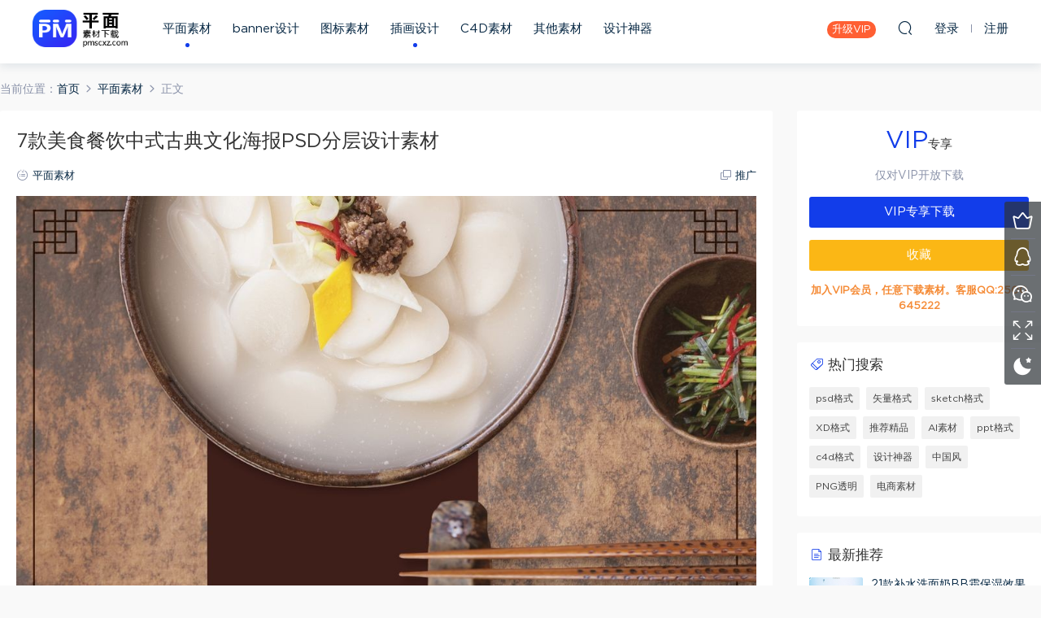

--- FILE ---
content_type: text/html; charset=UTF-8
request_url: https://pmscxz.com/37300.html
body_size: 8364
content:
<!DOCTYPE HTML>
<html>
<head>
  <meta charset="UTF-8">
  <meta http-equiv="X-UA-Compatible" content="IE=edge,chrome=1">
  <meta name="viewport" content="width=device-width,minimum-scale=1.0,maximum-scale=1.0,user-scalable=no"/>
  <meta name="apple-mobile-web-app-title" content="平面素材下载">
  <meta http-equiv="Cache-Control" content="no-siteapp">
  <title>7款美食餐饮中式古典文化海报PSD分层设计素材 - 平面素材下载</title>
  <meta name="keywords" content="平面素材,插画设计">
<meta name="description" content="7款美食餐饮中式古典文化海报PSD分层设计素材">
  <link rel="shortcut icon" href="https://pmscxz.com/wp-content/uploads/2019/12/05/05153414378.png">
  <meta name='robots' content='max-image-preview:large' />
<link rel='dns-prefetch' href='//pmscxz.com' />
<link rel='dns-prefetch' href='//s.w.org' />
<link rel='stylesheet' id='wpstatistics-css-css'  href='https://pmscxz.com/wp-content/plugins/wp-statistics/assets/css/frontend.css?ver=12.4.3' type='text/css' media='all' />
<link rel='stylesheet' id='mobantu-libs-css'  href='https://pmscxz.com/wp-content/themes/pm/static/css/libs.css?ver=6.3' type='text/css' media='screen' />
<link rel='stylesheet' id='mobantu-base-css'  href='https://pmscxz.com/wp-content/themes/pm/static/css/base.css?ver=6.3' type='text/css' media='screen' />
<link rel='stylesheet' id='modown-style-css'  href='https://pmscxz.com/wp-content/themes/pm/style.css?ver=6.3' type='text/css' media='screen' />
<script type='text/javascript' src='https://pmscxz.com/wp-includes/js/jquery/jquery.min.js?ver=3.5.1' id='jquery-core-js'></script>
<script type='text/javascript' src='https://pmscxz.com/wp-includes/js/jquery/jquery-migrate.min.js?ver=3.3.2' id='jquery-migrate-js'></script>
<link rel="canonical" href="https://pmscxz.com/37300.html" />
<link rel='shortlink' href='https://pmscxz.com/?p=37300' />
	<style id="erphpdown-custom"></style>
	<script>window._ERPHPDOWN = {"uri":"https://pmscxz.com/wp-content/plugins/erphpdown", "payment": "5", "author": "mobantu"}</script>
  <script>window._MBT = {uri: 'https://pmscxz.com/wp-content/themes/pm', url:'https://pmscxz.com',usr: 'https://pmscxz.com/user', roll: [], admin_ajax: 'https://pmscxz.com/wp-admin/admin-ajax.php', erphpdown: 'https://pmscxz.com/wp-content/plugins/erphpdown/', image: '1', hanimated: '0', fancybox: '0'}</script>
  <style>
  .btn, .cat-nav li.current-menu-item a:after, .pagination ul > .active > a,.pagination ul > .active > span, .pagination-trigger a, .erphpdown-box .down, .widget-erphpdown .down, .comt-submit, .btn-primary, .mocat .more a, .mocat h2:after, .filter a.active, .mocat h2 i,.mocat h2:after,.pagemenu li.current_page_item a, .banner .search-form .search-btn, .comt-submit, .banner-archive,.home-blogs h2 span:after,.home-authors h2 span:after,.vip-content h2 span:after,.vip-why h2 span:after,.pagination ul > .active > a,.pagination ul > .active > span,.charge .charge-header h1 span,.widget-erphpdown .price i, .erphpdown .erphpdown-buy, .erphpdown .erphpdown-down, .erphpdown .erphp-login-must, .erphpdown-box .erphpdown-down,.erphpdown-box .erphpdown-buy, .article-content .erphpdown-content-vip .erphpdown-buy, .article-content .erphpdown-content-vip .erphp-login-must, .home-blogs .more a, .tagslist li .name:hover, .tagslist li:hover .name, .vip-why .items .item span,.widget_search input[type='submit'], .tougao-item .tougao-btn,.layui-layer-btn .layui-layer-btn0, #charge-form .item .prices label.active:after, .widget-bottom-search button, .mocats .moli ul li:first-child > i,.mocats .moli ul li:nth-child(2) > i,.mocats .moli ul li:nth-child(3) > i, .mocat .cfilter li a.active:after, .mocat .child li a.active:after, .mocats .moli .moli-header, .woocommerce #respond input#submit.alt, .woocommerce a.button.alt, .woocommerce button.button.alt, .woocommerce input.button.alt, .erphpdown-tuan-process .line span, .nav-main> li.current-menu-item > a:after, .nav-main> li.current-menu-parent > a:after, .nav-main> li.current_page_item > a:after, .nav-main> li.current-post-ancestor > a:after, .nav-main> li.current-menu-ancestor > a:after, .nav-main> li.current-category-ancestor > a:after, .grids .audio .down, .article-paging .post-page-numbers.current{background-color:#123dea !important;}
   a:hover, body.home .header:not(.scrolled) .nav-main > li > a:hover, body.home .header:not(.scrolled) .nav-right > li > a:hover, .nav-main > li > a:hover, .nav-right a:hover, .nav-main .sub-menu a:hover, .nav-right .sub-menu a:hover, .banner a:hover, .cat-nav li.current-menu-item a, .grids .grid h3 a:hover, .widget-tags .items a:hover, .sign-trans a, .form-policy a, .widget-erphpdown .custom-metas .meta a, .charge .charge-header h1, .charge .charge-header .item .color,.widget-erphpdown .price span, .erphpdown-box .price span, .erphpdown .erphpdown-price, .article-content .erphpdown-content-vip .erphpdown-price, .comments-title small,.archives h3,.readers a:hover,.usermenu li.active i, .rollbar a.fullscreen.active, .mocat .cfilter li a.active, .mocat .child li a.active, .article-content .gallery-login a, .erphpdown .erphpdown-title, .sidebar .widget h3 .icon, .single-related .related-title .icon, .comments-title .icon, .article-content .erphpdown-content-vip > legend, .erphpdown > legend, .erphpdown-box > legend, .article-content .erphpdown-content-vip2, .nav-right .nav-cart span, .tougao-title .icon{color:#123dea;}
   .article-act .article-zan.active, .article-act .article-shang, .filter-item-order .filter a.active, .filter-item.filter-item-order .filter a:hover{color:#123dea !important;}
   .erphpdown-box, .erphpdown, .article-content .erphpdown-content-vip, .comt-submit, .btn-primary,.grids .grid .cat:after,.lists .list .cat:after,.mocat .lists .grid .cat:after,.layui-layer-btn .layui-layer-btn0, #charge-form .item .prices label.active, .article-content h3{border-color:#123dea !important;}    .grids .grid .img{height: 285px;}
    .widget-postlist .hasimg li{padding-left: calc(66px + 10px);}
    .widget-postlist .hasimg li .img{width:66px;}
    @media (max-width: 1230px){
      .grids .grid .img{height: 232.5px;}
    }
    @media (max-width: 1024px){
      .grids .grid .img{height: 285px;}
    }
    @media (max-width: 925px){
      .grids .grid .img{height: 232.5px;}
    }
    @media (max-width: 768px){
      .grids .grid .img{height: 285px;}
    }
    @media (max-width: 620px){
      .grids .grid .img{height: 232.5px;}
    }
    @media (max-width: 480px){
      .grids .grid .img{height: 180px;}
    }
        body.home .banner{margin-top: -70px;}
    body.home .banner-slider{padding-top: 90px;background: #fff;background-image: none;}
        body.home .banner-slider:after{content: none;}
    body.home .header{background: transparent;box-shadow: none;webkit-box-shadow:none;}
    body.home .header.scrolled{background: #fff;webkit-box-shadow: 0px 5px 10px 0px rgba(17, 58, 93, 0.1);-ms-box-shadow: 0px 5px 10px 0px rgba(17, 58, 93, 0.1);box-shadow: 0px 5px 10px 0px rgba(17, 58, 93, 0.1);}

    body.home .header:not(.scrolled) .nav-main > li, body.home .header:not(.scrolled) .nav-main > li > a, body.home .header:not(.scrolled) .nav-right > li > a{color:#ffffff;}

    @media (max-width: 925px){
      body.home .banner{padding-top: 85px;}
      body.home .banner-slider{padding-top: 85px;}
          }

    @media (max-width: 768px){
      body.home .banner{margin-top: -60px;padding-top: 70px;}
      body.home .banner-slider{padding-top: 70px;}
          }
      body.home .banner:after, .banner-archive:after, body.home .swiper-container-fullwidth .swiper-slide:after, .mocats .moli .moli-header:after{content:"";position:absolute;top:0;bottom:0;left:0;right:0;background:linear-gradient(180deg,rgba(0,0,0,.38) 0,rgba(0,0,0,.38) 3.5%,rgba(0,0,0,.379) 7%,rgba(0,0,0,.377) 10.35%,rgba(0,0,0,.375) 13.85%,rgba(0,0,0,.372) 17.35%,rgba(0,0,0,.369) 20.85%,rgba(0,0,0,.366) 24.35%,rgba(0,0,0,.364) 27.85%,rgba(0,0,0,.361) 31.35%,rgba(0,0,0,.358) 34.85%,rgba(0,0,0,.355) 38.35%,rgba(0,0,0,.353) 41.85%,rgba(0,0,0,.351) 45.35%,rgba(0,0,0,.35) 48.85%,rgba(0,0,0,.353) 52.35%,rgba(0,0,0,.36) 55.85%,rgba(0,0,0,.371) 59.35%,rgba(0,0,0,.385) 62.85%,rgba(0,0,0,.402) 66.35%,rgba(0,0,0,.42) 69.85%,rgba(0,0,0,.44) 73.35%,rgba(0,0,0,.46) 76.85%,rgba(0,0,0,.48) 80.35%,rgba(0,0,0,.498) 83.85%,rgba(0,0,0,.515) 87.35%,rgba(0,0,0,.529) 90.85%,rgba(0,0,0,.54) 94.35%,rgba(0,0,0,.547) 97.85%,rgba(0,0,0,.55));z-index:9}
      body.archive .banner-archive, body.page-template-all .banner-archive, body.page-template-all-vip .banner-archive, body.page-template-waterfall .banner-archive{display: none;}
      .container{max-width:1505px;}
        .slider-left{max-width: 1200px;}
    @media (max-width:1535px){
      .modown-ad .item:nth-child(5){display: none;}
      .slider-right2{width: 285px;}
      .slider-right2 .item2{display: none;}
    }

    .logo{width:117px;}@media (max-width: 1024px){.logo, .logo a {width: 46px;height: 60px;}}@media (max-width: 768px){
      .rollbar{display: block;}
    }</style></head>
<body class="post-template-default single single-post postid-37300 single-format-standard">
<header class="header">
  <div class="container clearfix">
  	    <div class="logo"><a style="background-image:url(https://pmscxz.com/wp-content/uploads/2020/10/07/07025808661.png)" href="https://pmscxz.com/" title="平面素材下载">平面素材下载</a></div>    <ul class="nav-main">
      <li id="menu-item-18" class="menu-item menu-item-type-taxonomy menu-item-object-category current-post-ancestor current-menu-parent current-post-parent menu-item-18"><a href="https://pmscxz.com/pm">平面素材</a></li>
<li id="menu-item-122" class="menu-item menu-item-type-taxonomy menu-item-object-category menu-item-122"><a href="https://pmscxz.com/banner">banner设计</a></li>
<li id="menu-item-141" class="menu-item menu-item-type-taxonomy menu-item-object-category menu-item-141"><a href="https://pmscxz.com/icon">图标素材</a></li>
<li id="menu-item-342" class="menu-item menu-item-type-taxonomy menu-item-object-category current-post-ancestor current-menu-parent current-post-parent menu-item-342"><a href="https://pmscxz.com/ch">插画设计</a></li>
<li id="menu-item-16695" class="menu-item menu-item-type-taxonomy menu-item-object-category menu-item-16695"><a href="https://pmscxz.com/c4d">C4D素材</a></li>
<li id="menu-item-256" class="menu-item menu-item-type-taxonomy menu-item-object-category menu-item-256"><a href="https://pmscxz.com/web">其他素材</a></li>
<li id="menu-item-37519" class="menu-item menu-item-type-taxonomy menu-item-object-category menu-item-37519"><a href="https://pmscxz.com/tool">设计神器</a></li>
    </ul>
        <ul class="nav-right">
            <li class="nav-vip">
        <a href="https://pmscxz.com/vip">升级VIP</a>
      </li>
                        <li class="nav-search">
        <a href="javascript:;" class="search-loader" title="搜索"><i class="icon icon-search"></i></a>
      </li>
            <li class="nav-login no"><a href="https://pmscxz.com/login" class="signin-loader"><i class="icon icon-user"></i><span>登录</span></a><b class="nav-line"></b><a href="https://pmscxz.com/login?action=register" class="signup-loader"><span>注册</span></a></li>
            <li class="nav-button"><a href="javascript:;" class="nav-loader"><i class="icon icon-menu"></i>分类</a></li>
    </ul>
  </div>
</header>
<div class="search-wrap">
  <div class="container">
    <form action="https://pmscxz.com/" class="search-form" method="get">
      <input autocomplete="off" class="search-input" name="s" placeholder="输入关键字回车" type="text">
      <i class="icon icon-close"></i>
    </form>
  </div>
</div><div class="main">
		<div class="container clearfix">
		<div class="breadcrumbs">当前位置：<span><a href="https://pmscxz.com/" itemprop="url"><span itemprop="title">首页</span></a></span> <span class="sep"><i class="dripicons dripicons-chevron-right"></i></span> <span><a href="https://pmscxz.com/pm" itemprop="url"><span itemprop="title">平面素材</span></a></span> <span class="sep"><i class="dripicons dripicons-chevron-right"></i></span> <span class="current">正文</span></div>						<div class="content-wrap">
	    	<div class="content">
	    			    			    			    			    		<article class="single-content">
		    		<header class="article-header">	<h1 class="article-title">7款美食餐饮中式古典文化海报PSD分层设计素材</h1>
	<div class="article-meta">
						<span class="item"><i class="icon icon-cat"></i> <a href="https://pmscxz.com/pm">平面素材</a></span>
								<span class="item right"><i class="icon icon-copy"></i> <a href="javascript:;" class="article-aff" >推广</a></span>	</div>
</header>		    		<div class="article-content">
		    					    					    					    			<p><img loading="lazy" src="https://pmscxz.com/wp-content/themes/pm/static/img/imging.gif" data-lazy-type="image" data-lazy-src="https://pmscxz.com/wp-content/uploads/2019/11/24/24121003214.jpg" alt="" width="1143" height="1600" class="lazy lazy-hidden alignnone size-full wp-image-37301" /><noscript><img loading="lazy" src="https://pmscxz.com/wp-content/uploads/2019/11/24/24121003214.jpg" alt="" width="1143" height="1600" class="alignnone size-full wp-image-37301" /></noscript></p>
<p><img loading="lazy" src="https://pmscxz.com/wp-content/themes/pm/static/img/imging.gif" data-lazy-type="image" data-lazy-src="https://pmscxz.com/wp-content/uploads/2019/11/24/24121004495.jpg" alt="" width="1143" height="1600" class="lazy lazy-hidden alignnone size-full wp-image-37302" /><noscript><img loading="lazy" src="https://pmscxz.com/wp-content/uploads/2019/11/24/24121004495.jpg" alt="" width="1143" height="1600" class="alignnone size-full wp-image-37302" /></noscript></p>
<p><img loading="lazy" src="https://pmscxz.com/wp-content/themes/pm/static/img/imging.gif" data-lazy-type="image" data-lazy-src="https://pmscxz.com/wp-content/uploads/2019/11/24/24121006281.jpg" alt="" width="1143" height="1600" class="lazy lazy-hidden alignnone size-full wp-image-37303" /><noscript><img loading="lazy" src="https://pmscxz.com/wp-content/uploads/2019/11/24/24121006281.jpg" alt="" width="1143" height="1600" class="alignnone size-full wp-image-37303" /></noscript></p>
<p><img loading="lazy" src="https://pmscxz.com/wp-content/themes/pm/static/img/imging.gif" data-lazy-type="image" data-lazy-src="https://pmscxz.com/wp-content/uploads/2019/11/24/24121008804.jpg" alt="" width="1143" height="1600" class="lazy lazy-hidden alignnone size-full wp-image-37304" /><noscript><img loading="lazy" src="https://pmscxz.com/wp-content/uploads/2019/11/24/24121008804.jpg" alt="" width="1143" height="1600" class="alignnone size-full wp-image-37304" /></noscript></p>
<p><img loading="lazy" src="https://pmscxz.com/wp-content/themes/pm/static/img/imging.gif" data-lazy-type="image" data-lazy-src="https://pmscxz.com/wp-content/uploads/2019/11/24/24121009490.jpg" alt="" width="1143" height="1600" class="lazy lazy-hidden alignnone size-full wp-image-37305" /><noscript><img loading="lazy" src="https://pmscxz.com/wp-content/uploads/2019/11/24/24121009490.jpg" alt="" width="1143" height="1600" class="alignnone size-full wp-image-37305" /></noscript></p>
<p><img loading="lazy" src="https://pmscxz.com/wp-content/themes/pm/static/img/imging.gif" data-lazy-type="image" data-lazy-src="https://pmscxz.com/wp-content/uploads/2019/11/24/24121010416.jpg" alt="" width="1143" height="1600" class="lazy lazy-hidden alignnone size-full wp-image-37306" /><noscript><img loading="lazy" src="https://pmscxz.com/wp-content/uploads/2019/11/24/24121010416.jpg" alt="" width="1143" height="1600" class="alignnone size-full wp-image-37306" /></noscript></p>
<p><img loading="lazy" src="https://pmscxz.com/wp-content/themes/pm/static/img/imging.gif" data-lazy-type="image" data-lazy-src="https://pmscxz.com/wp-content/uploads/2019/11/24/24121012729.jpg" alt="" width="1143" height="1600" class="lazy lazy-hidden alignnone size-full wp-image-37307" /><noscript><img loading="lazy" src="https://pmscxz.com/wp-content/uploads/2019/11/24/24121012729.jpg" alt="" width="1143" height="1600" class="alignnone size-full wp-image-37307" /></noscript></p>
<fieldset class="erphpdown" id="erphpdown"><legend>资源下载</legend>此资源仅限VIP下载，请先<a href="https://pmscxz.com/login/" target="_blank" class="erphp-login-must">登录</a><div class="erphpdown-tips"><b>加入VIP会员，任意下载素材。客服QQ:2500645222</b></div></fieldset>		    					    			<style>.erphpdown-box{display:block;}</style><fieldset class="erphpdown-box"><legend>资源下载</legend><div class="item price"><t>下载价格：</t><span>VIP专享</span></div><div class="item vip vip-only">此资源仅对VIP开放下载</div><a href="javascript:;" class="down signin-loader">请先登录</a><div class="tips2"><b>加入VIP会员，任意下载素材。客服QQ:2500645222</b></div></fieldset>		    					    			<p class="article-copyright">本站所有资源仅供学习研究与交流，不得用于任何商业用途。原文链接：<a href="https://pmscxz.com/37300.html">https://pmscxz.com/37300.html</a>，转载请注明出处。		    			</p>		            </div>
		    			<div class="article-act">
						<a href="javascript:;" class="article-collect signin-loader" title="收藏"><i class="icon icon-star"></i> <span>1</span></a>
							<a href="javascript:;" class="article-zan" data-id="37300" title="赞"><i class="icon icon-zan"></i> <span>0</span></a>
		</div>
		            					<div class="article-shares"><a href="javascript:;" data-url="https://pmscxz.com/37300.html" class="share-weixin" title="分享到微信"><i class="icon icon-weixin"></i></a><a data-share="qzone" class="share-qzone" data-url="https://pmscxz.com/37300.html" title="分享到QQ空间"><i class="icon icon-qzone"></i></a><a data-share="weibo" class="share-tsina" data-url="https://pmscxz.com/37300.html" title="分享到新浪微博"><i class="icon icon-weibo"></i></a><a data-share="qq" class="share-sqq" data-url="https://pmscxz.com/37300.html" title="分享到QQ好友"><i class="icon icon-qq"></i></a><a data-share="douban" class="share-douban" data-url="https://pmscxz.com/37300.html" title="分享到豆瓣网"><i class="icon icon-douban"></i></a></div>	            </article>
	            	            	            	            <div class="single-related"><h3 class="related-title"><i class="icon icon-related"></i> 更多推荐</h3><div class="grids clearfix"><div class="post grid"  data-id="51801">
  <div class="img"><a href="https://pmscxz.com/51801.html" title="5款2022虎年卡通时尚可爱老虎红包贺卡封面插画海报ai矢量设计素材图" target="_blank" rel="bookmark">
    <img src="https://pmscxz.com/wp-content/themes/pm/static/img/thumbnail.png" data-src="https://pmscxz.com/wp-content/themes/pm/timthumb.php?src=https://pmscxz.com/wp-content/uploads/2022/01/28/28031116346.jpg&w=285&h=285&zc=1&q=100" class="thumb" alt="5款2022虎年卡通时尚可爱老虎红包贺卡封面插画海报ai矢量设计素材图">
      </a></div>
    <h3 itemprop="name headline"><a itemprop="url" rel="bookmark" href="https://pmscxz.com/51801.html" title="5款2022虎年卡通时尚可爱老虎红包贺卡封面插画海报ai矢量设计素材图" target="_blank">5款2022虎年卡通时尚可爱老虎红包贺卡封面插画海报ai矢量设计素材图</a></h3>
      </div><div class="post grid"  data-id="51775">
  <div class="img"><a href="https://pmscxz.com/51775.html" title="24款2022新年虎年儿童写真国潮背景模板照片春节喜庆摄影楼PSD素材图" target="_blank" rel="bookmark">
    <img src="https://pmscxz.com/wp-content/themes/pm/static/img/thumbnail.png" data-src="https://pmscxz.com/wp-content/themes/pm/timthumb.php?src=https://pmscxz.com/wp-content/uploads/2022/01/28/28030634876.jpg&w=285&h=285&zc=1&q=100" class="thumb" alt="24款2022新年虎年儿童写真国潮背景模板照片春节喜庆摄影楼PSD素材图">
      </a></div>
    <h3 itemprop="name headline"><a itemprop="url" rel="bookmark" href="https://pmscxz.com/51775.html" title="24款2022新年虎年儿童写真国潮背景模板照片春节喜庆摄影楼PSD素材图" target="_blank">24款2022新年虎年儿童写真国潮背景模板照片春节喜庆摄影楼PSD素材图</a></h3>
      </div><div class="post grid"  data-id="51743">
  <div class="img"><a href="https://pmscxz.com/51743.html" title="30款2022虎年春节新年贺岁艺术书法毛笔字体海报背景AI矢量设计素材图" target="_blank" rel="bookmark">
    <img src="https://pmscxz.com/wp-content/themes/pm/static/img/thumbnail.png" data-src="https://pmscxz.com/wp-content/themes/pm/timthumb.php?src=https://pmscxz.com/wp-content/uploads/2022/01/28/28030348944.jpg&w=285&h=285&zc=1&q=100" class="thumb" alt="30款2022虎年春节新年贺岁艺术书法毛笔字体海报背景AI矢量设计素材图">
      </a></div>
    <h3 itemprop="name headline"><a itemprop="url" rel="bookmark" href="https://pmscxz.com/51743.html" title="30款2022虎年春节新年贺岁艺术书法毛笔字体海报背景AI矢量设计素材图" target="_blank">30款2022虎年春节新年贺岁艺术书法毛笔字体海报背景AI矢量设计素材图</a></h3>
      </div><div class="post grid"  data-id="51708">
  <div class="img"><a href="https://pmscxz.com/51708.html" title="33款2022新年虎年大吉春节贺岁成语书法毛笔字体海报元素PSD设计素材" target="_blank" rel="bookmark">
    <img src="https://pmscxz.com/wp-content/themes/pm/static/img/thumbnail.png" data-src="https://pmscxz.com/wp-content/themes/pm/timthumb.php?src=https://pmscxz.com/wp-content/uploads/2022/01/28/28030139272.jpg&w=285&h=285&zc=1&q=100" class="thumb" alt="33款2022新年虎年大吉春节贺岁成语书法毛笔字体海报元素PSD设计素材">
      </a></div>
    <h3 itemprop="name headline"><a itemprop="url" rel="bookmark" href="https://pmscxz.com/51708.html" title="33款2022新年虎年大吉春节贺岁成语书法毛笔字体海报元素PSD设计素材" target="_blank">33款2022新年虎年大吉春节贺岁成语书法毛笔字体海报元素PSD设计素材</a></h3>
      </div></div><script>var relateImgWidth = jQuery(".single-related .grids .grid .img").width();jQuery(".single-related .grids .grid .img").height(relateImgWidth*1);</script></div>	            	            	    	</div>
	    </div>
		<aside class="sidebar">
	<div class="theiaStickySidebar">
	<div class="widget widget-erphpdown"><div class="item price"><span>VIP</span>专享</div><div class="item vip vip-only">仅对VIP开放下载</div><a href="javascript:;" class="down signin-loader">VIP专享下载</a><div class="demos"><a href="javascript:;" class="demo-item signin-loader">收藏</a></div><div class="tips"><b>加入VIP会员，任意下载素材。客服QQ:2500645222</b></div></div>
	<div class="widget widget-tags"><h3><i class="icon icon-tag"></i> 热门搜索</h3><div class="items"><a href="https://pmscxz.com/tag/psd">psd格式</a><a href="https://pmscxz.com/tag/ai">矢量格式</a><a href="https://pmscxz.com/tag/sketch">sketch格式</a><a href="https://pmscxz.com/tag/xd">XD格式</a><a href="https://pmscxz.com/tag/jp">推荐精品</a><a href="https://pmscxz.com/tag/ai%e7%b4%a0%e6%9d%90">AI素材</a><a href="https://pmscxz.com/tag/ppt">ppt格式</a><a href="https://pmscxz.com/tag/c4d">c4d格式</a><a href="https://pmscxz.com/tag/sq">设计神器</a><a href="https://pmscxz.com/tag/%e4%b8%ad%e5%9b%bd%e9%a3%8e">中国风</a><a href="https://pmscxz.com/tag/png%e9%80%8f%e6%98%8e">PNG透明</a><a href="https://pmscxz.com/tag/ds">电商素材</a></div></div><div class="widget widget-postlist"><h3><i class="icon icon-posts"></i> 最新推荐</h3><ul class="clearfix hasimg">        <li>
                    <a href="https://pmscxz.com/13156.html" title="21款补水洗面奶BB霜保湿效果图化妆品海报模板PSD分层设计素材" target="_blank" rel="bookmark" class="img">
		    <img src="https://pmscxz.com/wp-content/themes/pm/timthumb.php?src=http://pmscxz.com/wp-content/uploads/2018/11/01/01051345491.jpg&w=105&h=66&zc=1&q=100" class="thumb" alt="21款补水洗面奶BB霜保湿效果图化妆品海报模板PSD分层设计素材">
		  </a>
		  		            <h4><a href="https://pmscxz.com/13156.html" target="_blank" title="21款补水洗面奶BB霜保湿效果图化妆品海报模板PSD分层设计素材">21款补水洗面奶BB霜保湿效果图化妆品海报模板PSD分层设计素材</a></h4>
          <p class="meta">
          	          	          	<span class="price">VIP</span>          </p>
                  </li>
		        <li>
                    <a href="https://pmscxz.com/6261.html" title="15套食品饮料袋包装展示效果图样机、VI品牌提案神器、智能贴图模板PSD源文件打包下载 -资源大小4.81GB，包含PSD源文件" target="_blank" rel="bookmark" class="img">
		    <img src="https://pmscxz.com/wp-content/themes/pm/timthumb.php?src=http://pmscxz.com/wp-content/uploads/2018/10/19/19142031369.jpg&w=105&h=66&zc=1&q=100" class="thumb" alt="15套食品饮料袋包装展示效果图样机、VI品牌提案神器、智能贴图模板PSD源文件打包下载 -资源大小4.81GB，包含PSD源文件">
		  </a>
		  		            <h4><a href="https://pmscxz.com/6261.html" target="_blank" title="15套食品饮料袋包装展示效果图样机、VI品牌提案神器、智能贴图模板PSD源文件打包下载 -资源大小4.81GB，包含PSD源文件">15套食品饮料袋包装展示效果图样机、VI品牌提案神器、智能贴图模板PSD源文件打包下载 -资源大小4.81GB，包含PSD源文件</a></h4>
          <p class="meta">
          	          	          	<span class="price">VIP</span>          </p>
                  </li>
		        <li>
                    <a href="https://pmscxz.com/51109.html" title="13款秋天秋季立秋枫叶插画背景EPS格式" target="_blank" rel="bookmark" class="img">
		    <img src="https://pmscxz.com/wp-content/themes/pm/timthumb.php?src=https://pmscxz.com/wp-content/uploads/2021/12/10/10074938795.jpg&w=105&h=66&zc=1&q=100" class="thumb" alt="13款秋天秋季立秋枫叶插画背景EPS格式">
		  </a>
		  		            <h4><a href="https://pmscxz.com/51109.html" target="_blank" title="13款秋天秋季立秋枫叶插画背景EPS格式">13款秋天秋季立秋枫叶插画背景EPS格式</a></h4>
          <p class="meta">
          	          	          	<span class="price">VIP</span>          </p>
                  </li>
		        <li>
                    <a href="https://pmscxz.com/43248.html" title="24款春天可爱粉色系图案背景广告宣传方形背景PSD模板设计素材" target="_blank" rel="bookmark" class="img">
		    <img src="https://pmscxz.com/wp-content/themes/pm/timthumb.php?src=https://pmscxz.com/wp-content/uploads/2020/08/27/27041544756.jpg&w=105&h=66&zc=1&q=100" class="thumb" alt="24款春天可爱粉色系图案背景广告宣传方形背景PSD模板设计素材">
		  </a>
		  		            <h4><a href="https://pmscxz.com/43248.html" target="_blank" title="24款春天可爱粉色系图案背景广告宣传方形背景PSD模板设计素材">24款春天可爱粉色系图案背景广告宣传方形背景PSD模板设计素材</a></h4>
          <p class="meta">
          	          	          	<span class="price">VIP</span>          </p>
                  </li>
		        <li>
                    <a href="https://pmscxz.com/49344.html" title="10款新能源电池电力充电PSD格式" target="_blank" rel="bookmark" class="img">
		    <img src="https://pmscxz.com/wp-content/themes/pm/timthumb.php?src=https://pmscxz.com/wp-content/uploads/2021/09/13/13072132358.jpg&w=105&h=66&zc=1&q=100" class="thumb" alt="10款新能源电池电力充电PSD格式">
		  </a>
		  		            <h4><a href="https://pmscxz.com/49344.html" target="_blank" title="10款新能源电池电力充电PSD格式">10款新能源电池电力充电PSD格式</a></h4>
          <p class="meta">
          	          	          	<span class="price">VIP</span>          </p>
                  </li>
		</ul></div>	</div>	    
</aside>	</div>
</div>
<footer class="footer">
	<div class="container">
	    		<div class="footer-widgets">
	    		    </div>
	    	    	    <p class="copyright"><h1 style="text-align: center;font-size:16px;">官网地址 pmscxz.com 唯一客服QQ:2500645222</h1>
本站素材图片均来源于网络用户分享，本站所有资源仅供学习研究与交流，不得用于任何商业用途的范围
<br >
©2019 本站若侵犯了您的合法权益，请联系站长删除！
<li><a href="https://pmscxz.com/copyright/" target="_blank" rel="nofollow">版权说明</a> <a href="https://pmscxz.com/vipsm" target="_blank" rel="nofollow">VIP会员说明</a>
</li>
</p>
	</div>
</footer>
<div class="rollbar">
	<ul>
		<li><a href="https://pmscxz.com/vip"><i class="icon icon-crown"></i></a><h6>升级VIP<i></i></h6></li>				<li><a href="http://wpa.qq.com/msgrd?v=3&uin=2500645222&site=qq&menu=yes" target="_blank" rel="nofollow"><i class="icon icon-qq"></i></a><h6>联系QQ<i></i></h6></li>		<li><a href="javascript:;" class="kefu_weixin"><i class="icon icon-weixin"></i><img src="https://pmscxz.com/wp-content/uploads/2019/12/05/05153615209.png"></a></li>		<li><a href="javascript:;" class="fullscreen"><i class="icon icon-fullscreen"></i></a><h6>全屏浏览<i></i></h6></li>		<li><a href="javascript:;" class="theme_night"><i class="icon icon-moon" style="top:0"></i></a><h6>夜间模式<i></i></h6></li>				<li class="totop-li"><a href="javascript:;" class="totop"><i class="icon icon-arrow-up"></i></a><h6>返回顶部<i></i></h6></li>    
	</ul>
</div>
<div class="sign">			
	<div class="sign-mask"></div>			
	<div class="sign-box">			
		<div class="sign-tips"></div>			
		<form id="sign-in">  
		    <div class="form-item" style="text-align:center"><a href="https://pmscxz.com"><img class="logo-login" src="https://pmscxz.com/wp-content/uploads/2019/12/05/05153049623.png" alt="平面素材下载"></a></div>
			<div class="form-item"><input type="text" name="user_login" class="form-control" id="user_login" placeholder="用户名/邮箱"><i class="icon icon-user"></i></div>			
			<div class="form-item"><input type="password" name="password" class="form-control" id="user_pass" placeholder="密码"><i class="icon icon-lock"></i></div>		
						<div class="form-item">
				<input type="text" class="form-control" id="user_captcha" name="user_captcha" placeholder="验证码"><img src="https://pmscxz.com/wp-content/themes/pm/static/img/captcha.png" class="captcha-clk2"/>
				<i class="icon icon-safe"></i>
			</div>
				
			<div class="sign-submit">			
				<input type="button" class="btn signinsubmit-loader" name="submit" value="登录">  			
				<input type="hidden" name="action" value="signin">			
			</div>			
			<div class="sign-trans">没有账号？ <a href="javascript:;" class="erphp-reg-must">注册</a>&nbsp;&nbsp;<a href="https://pmscxz.com/login?action=password" rel="nofollow" target="_blank">忘记密码？</a></div>	
						
			<div class="sign-social">
				<h2>社交账号快速登录</h2>
								<a class="login-weibo" href="https://pmscxz.com/oauth/weibo?rurl=http://pmscxz.com/37300.html"><i class="icon icon-weibo"></i></a>					
						
			</div>	
				
				
		</form>	
				
		<form id="sign-up" style="display: none;"> 	
		    <div class="form-item" style="text-align:center"><a href="https://pmscxz.com"><img class="logo-login" src="https://pmscxz.com/wp-content/uploads/2019/12/05/05153049623.png" alt="平面素材下载"></a></div>				
			<div class="form-item"><input type="text" name="name" class="form-control" id="user_register" placeholder="用户名"><i class="icon icon-user"></i></div>			
			<div class="form-item"><input type="email" name="email" class="form-control" id="user_email" placeholder="邮箱"><i class="icon icon-mail"></i></div>		
			<div class="form-item"><input type="password" name="password2" class="form-control" id="user_pass2" placeholder="密码"><i class="icon icon-lock"></i></div>
						<div class="form-item">
				<input type="text" class="form-control" id="captcha" name="captcha" placeholder="验证码"><img src="https://pmscxz.com/wp-content/themes/pm/static/img/captcha.png" class="captcha-clk2"/>
				<i class="icon icon-safe"></i>
			</div>
				
			<div class="sign-submit">			
				<input type="button" class="btn signupsubmit-loader" name="submit" value="注册">  			
				<input type="hidden" name="action" value="signup">  	
							
			</div>			
			<div class="sign-trans">已有账号？ <a href="javascript:;" class="erphp-login-must">登录</a></div>		
						
			<div class="sign-social">
				<h2>社交账号快速注册</h2>
								<a class="login-weibo" href="https://pmscxz.com/oauth/weibo?rurl=http://pmscxz.com/37300.html"><i class="icon icon-weibo"></i></a>	
					
					
			</div>	
							
		</form>	
			
					
	</div>			
</div><script type='text/javascript' id='BJLL-js-extra'>
/* <![CDATA[ */
var BJLL_options = {"threshold":"10"};
/* ]]> */
</script>
<script type='text/javascript' src='https://pmscxz.com/wp-content/plugins/bj-lazy-load/js/bj-lazy-load.min.js?ver=2' id='BJLL-js'></script>
<script type='text/javascript' id='erphpdown-js-extra'>
/* <![CDATA[ */
var erphpdown_ajax_url = "https:\/\/pmscxz.com\/wp-admin\/admin-ajax.php";
var erphpdown_ajax_url = "https:\/\/pmscxz.com\/wp-admin\/admin-ajax.php";
/* ]]> */
</script>
<script type='text/javascript' src='https://pmscxz.com/wp-content/plugins/erphpdown/static/erphpdown.js?ver=11.8' id='erphpdown-js'></script>
<script type='text/javascript' src='https://pmscxz.com/wp-content/themes/pm/static/js/lib.js?ver=6.3' id='modown-lib-js'></script>
<script type='text/javascript' src='https://pmscxz.com/wp-content/themes/pm/static/js/base.js?ver=6.3' id='modown-base-js'></script>
<script>MOBANTU.init({ias: 0, lazy: 1, water: 0, mbf: 0, mpf: 0, mpfp: 0});</script>
<div class="analysis"></div>
</body>
</html>

--- FILE ---
content_type: text/css
request_url: https://pmscxz.com/wp-content/themes/pm/static/css/base.css?ver=6.3
body_size: 156251
content:
/* 
6.3
*/
@charset "UTF-8";
*{margin:0;padding:0;list-style:none;box-sizing:border-box;word-break: break-all;}
html,body,div,span,object,iframe,h1,h2,h3,h4,h5,h6,p,blockquote,pre,a,abbr,acronym,address,big,cite,code,del,dfn,em,img,ins,kbd,q,s,samp,small,strike,strong,sub,sup,tt,var,b,i,dl,dt,dd,ol,ul,li,fieldset,form,label,legend,table,caption,tbody,tfoot,thead,tr,th,td{margin:0;padding:0;border:0;outline:0;font-size:100%;vertical-align:baseline;background:transparent}
html{font-size:75.0%}
html,body{min-height:100%}
body{line-height:1}
a{color:#062743}
a:hover{color:#ff5f33;text-decoration:none}
a:focus,a:visited,a:active{text-decoration:none;outline:0}
.btn:active,.btn:focus{outline:0}
.btn{background:#ff5f33;color:#fff;border-radius:2px;padding:8px 25px;text-align:center;border:none;cursor:pointer}
.btn:hover{opacity: .9;}
input,button,textarea,select{font-size:100%}
ol,ul{list-style:none}
table{border-collapse:collapse;border-spacing:0}
sup,sub{font-size:100%;vertical-align:baseline}
ins{text-decoration:none}
del{text-decoration:line-through}
blockquote,q{quotes:none}
blockquote:before,blockquote:after,q:before,q:after{content:"";content:none}
a{text-decoration:none}
fieldset,img{border:0}
img{max-width:100%;max-height:100%;vertical-align:middle}
input,button,textarea,select,optgroup,option{font-family:inherit;font-size:inherit;font-style:inherit;font-weight:inherit}
sup,sub{font-size:100%;vertical-align:baseline}
.clearfix:after{content:"";height:0;clear:both;display:block;visibility:hidden}
.clearfix{}
.noscroll{height:100%;overflow:hidden;}
:link,:visited{text-decoration:none}
:focus{outline:0}
::-webkit-scrollbar {width:14px;height:6px}
::-webkit-scrollbar-thumb {background-color: #c7c7c7;border-radius:0;}
input[type="submit"],input[type="reset"],input[type="button"],button {-webkit-appearance: none;}
body{background:#fff;position:relative;margin-top:70px;font-size:15px;line-height:1.5;font-family: 'Gotham-Book', -apple-system, BlinkMacSystemFont, "Segoe UI", Roboto, Ubuntu, "Helvetica Neue", Helvetica, Arial, "PingFang SC", "Hiragino Sans GB","Microsoft Yahei UI", "Microsoft Yahei", "Source Han Sans CN", sans-serif;color:#333}
body.single, body.page, body.post-type-archive-blog{background: #f9f9f9}
body.home, body.page-template-all, body.page-template-waterfall, body.page-template-all-vip{background: #fff}
.main, .woocommerce #main{padding-top:40px}
body.home .main{padding-top: 35px;}
body.page-template-cms .main{padding-top: 0;}
.container{position:relative;margin:0 auto;max-width:1505px}
.single .main .container,.page-template-default .main .container,.post-type-archive-blog .main .container,.page-template-tougao .main .container{max-width:1505px !important}
.content-wrap{width:100%;float:left;margin:0 0 30px 0;position: relative;}
.content{position:relative}
.page-template-guestbook .content{max-width:1000px;margin:-60px auto 80px;box-shadow: rgba(0, 0, 0, 0.03) 0px 16px 25px 0px;}
.page-template-guestbook .content:before {content: "";position: absolute;bottom: -30px;left: 35px;right: 35px;height: 200px;box-shadow: rgba(35, 49, 64, 0.09) 0px 15px 23px 0px;z-index: -1;border-radius: 3px;}
.page-template-guestbook .content:after {content: "";position: absolute;bottom: -55px;left: 80px;right: 80px;height: 200px;box-shadow: rgba(0, 0, 0, 0.03) 0px 14px 21px 0px;z-index: -3;border-radius: 3px;}
.single .content,.page-template-default .content,.post-type-archive-blog .content,.page-template-tougao .content,.archive .content,.search .content,.home .content{margin-right:330px}
.single .content.nosidebar{margin-right:0}
.content-nav{padding-left: 220px;}
.error40404{text-align:center;font-size:80px;margin:100px auto 130px}
.center{text-align:center;}
.header{position:fixed;top:0;left:0;right:0;z-index:10001;background:#fff;transition: all .3s ease 0s;webkit-box-shadow: 0px 4px 10px 0px rgba(17, 58, 93, 0.1);-ms-box-shadow: 0px 4px 10px 0px rgba(17, 58, 93, 0.1);box-shadow: 0px 4px 10px 0px rgba(17, 58, 93, 0.1);}
.header.scrolled{webkit-box-shadow: 0px 5px 10px 0px rgba(17, 58, 93, 0.1);-ms-box-shadow: 0px 5px 10px 0px rgba(17, 58, 93, 0.1);box-shadow: 0px 5px 10px 0px rgba(17, 58, 93, 0.1);}
.nav-main{float:left;font-size:15px;margin-top:0px;margin-left:30px}
.nav-main li{position:relative;float:left;color:#062743;}
.nav-main > li.menu-item-has-children{padding-right: 12px;}
.nav-main > li.menu-item-has-children:after{font-family: "iconfont" !important;content: "\e623";position: absolute;right: 10px;font-size:12px;top:calc(50% - 6px);height: 12px;line-height: 12px;}
.nav-main > li.menu-item-has-children:hover:after{content:"\e620";}
.nav-main a{display:block;padding:0 15px;-webkit-transition:ease-in color .15s;transition:ease-in color .15s;position:relative;}
.nav-main > li > a{padding:25px 13px 23px}
.nav-main> li.current-menu-item > a:after, .nav-main> li.current-menu-parent > a:after, .nav-main> li.current_page_item > a:after, .nav-main> li.current-post-ancestor > a:after, .nav-main> li.current-menu-ancestor > a:after, .nav-main> li.current-category-ancestor > a:after{content: "";font-size:12px;position: absolute;bottom: 12px;left: calc(50% - 2.5px);font-weight: 300;width: 5px;height:5px;border-radius: 50%;background: #ff5f33}
.nav-main .sub-menu{position:absolute;top:100%;left:0;background-color:#fff;font-size:14px;padding:6px 0;margin:20px 0 0;box-shadow:0 0 10px rgba(0,0,0,0.1);line-height:32px;min-width:180px;border-radius:2px;opacity:0;visibility:hidden;-webkit-transition:all 0.2s ease-out;-moz-transition:all 0.2s ease-out;-o-transition:all 0.2s ease-out;transition:all 0.2s ease-in-out;}
.nav-main > li > .sub-menu:before {content: " ";height: 0;width: 0;border-color: transparent;border-style: solid;border-width: 8px;border-bottom-color: #fff;position: absolute;left: 20px;top: -14px;}
.nav-main .sub-menu li{float:none}
.nav-main .sub-menu li.menu-item-has-children:after{font-family: "iconfont" !important;content: "\e621";position: absolute;right: 7px;font-size:12px;top:calc(50% - 6px);height: 12px;line-height: 12px;}
.nav-main > li.mega4 .sub-menu li.menu-item-has-children:after, .nav-main > li.mega3 .sub-menu li.menu-item-has-children:after, .nav-main > li.mega2 .sub-menu li.menu-item-has-children:after{content: none;}
.nav-main .sub-menu a{font-weight:normal;color:#062743;}
.nav-main .sub-menu .sub-menu{left:100%;top:0;z-index:9}
.nav-main .explose{display: none;}
.nav-main li:hover > .sub-menu{opacity:1;visibility:visible;margin:0;}
.nav-main > li.mega4 > .sub-menu{min-width: 500px;padding:10px 0;}
.nav-main > li.mega4 > .sub-menu > li{position: static;}
.nav-main > li.mega4 > .sub-menu > li > a{position: relative;}
.nav-main > li.mega4 > .sub-menu > li:first-child > a:before{content: "";width: 1px;height: 10px;background: #f3f3f3;position: absolute;right: -1px;top:-10px;}
.nav-main > li.mega4 > .sub-menu > li:last-child > a:before{content: "";width: 1px;height: 10px;background: #f3f3f3;position: absolute;right: -1px;bottom:-10px;}
.nav-main > li.mega4 > .sub-menu > li > a{width: 90px;-o-text-overflow: ellipsis;text-overflow: ellipsis;display: -webkit-box;-webkit-line-clamp: 1;-webkit-box-orient: vertical;height: 32px;border-right: 1px solid #f3f3f3;}
.nav-main > li.mega4 > .sub-menu > li:first-child > a, .nav-main > li.mega4 > .sub-menu > li.mg-show > a{background: #f3f3f3}
.nav-main > li.mega4 > .sub-menu > li:first-child > a:after, .nav-main > li.mega4 > .sub-menu > li.mg-show > a:after{content: " ";height: 0;width: 0;border-color: transparent;border-style: solid;border-width: 8px;border-bottom-color: #fff;position: absolute;right: -4px;top: 8px;transform: rotate(-90deg);}
.nav-main > li.mega4 > .sub-menu > li.mg-hide > a:after{content: none;}
.nav-main > li.mega4 > .sub-menu > li.mg-hide > a{background: transparent;}
.nav-main > li.mega4:hover > .sub-menu > li:first-child > .sub-menu, .nav-main > li.mega4:hover > .sub-menu > li:first-child > .sub-menu > li > .sub-menu, .nav-main > li.mega4 > .sub-menu > li.mg-show .sub-menu{opacity:1;visibility:visible;display: block;}
.nav-main > li.mega4 > .sub-menu > li.mg-hide .sub-menu{opacity:0;visibility:hidden;display: none}
.nav-main > li.mega4 > .sub-menu > li > .sub-menu{position:absolute;border-radius: 0;box-shadow: none;left: 90px;top:0;bottom:0;margin:0;overflow: hidden;margin-left: 5px;padding:10px 0;min-width: 400px;}
.nav-main > li.mega4 > .sub-menu > li > .sub-menu > li{padding:8px 0;}
.nav-main > li.mega4 > .sub-menu > li > .sub-menu > li > a{width:90px;overflow: hidden;-o-text-overflow: ellipsis;text-overflow: ellipsis;display: -webkit-box;-webkit-line-clamp: 1;-webkit-box-orient: vertical;line-height:16px;height: 16px;border-right: 1px solid #f3f3f3;}
.nav-main > li.mega4 > .sub-menu > li > .sub-menu li{float: none;}
.nav-main > li.mega4 .sub-menu .sub-menu .sub-menu a{color:#8a92a9;}
.nav-main > li.mega4 .sub-menu .sub-menu .sub-menu{box-shadow: none;margin:0;padding:0;min-width: auto;left: 90px;}
.nav-main > li.mega4 .sub-menu .sub-menu .sub-menu li{float: left;}

.nav-main > li.mega3 > .sub-menu{min-width: 400px;padding:10px 6px;line-height: 28px;}
.nav-main > li.mega3:hover > .sub-menu .sub-menu{opacity:1;visibility:visible;}
.nav-main > li.mega3 .sub-menu .sub-menu{position:relative;border-radius: 0;box-shadow: none;left: 0;margin:0;overflow: hidden;margin-left: 15px;padding:0;line-height: 22px;font-size:12px;}
.nav-main > li.mega3 .sub-menu .sub-menu li{float: left;}
.nav-main > li.mega3 .sub-menu .sub-menu a{color:#8a92a9;}
.nav-main > li.mega2 > .sub-menu{min-width: 330px;padding:15px 6px;line-height: 30px;}
.nav-main > li.mega2 > .sub-menu > li{float: left;width: 33.33333%;overflow: hidden;-o-text-overflow: ellipsis;text-overflow: ellipsis;display: -webkit-box;-webkit-line-clamp: 1;-webkit-box-orient: vertical;height: 30px;}
.nav-main > li.mega22 > .sub-menu{min-width: 250px;}
.nav-main > li.mega22 > .sub-menu > li{width: 50%}
.nav-right{float:right;font-size:15px;margin-top:0px}
.nav-right li{position:relative;float:left}
.nav-right a{display:inline-block;padding:0 15px;-webkit-transition:ease-in color .15s;transition:ease-in color .15s;position:relative}
.nav-right > li > a{padding:25px 10px 23px}
.nav-right .icon{font-size:20px;}
.nav-right .nav-login{padding:11px 0 11px 13px;}
.nav-right .nav-login.no{padding:19px 0 17px 13px;}
.nav-right .nav-login a{padding:6px 0;border:none;position: relative;}
.nav-right .nav-login i{display: none;}
.nav-right .nav-login .avatar{width: 36px;height: 36px;border-radius: 50%;}
.nav-right .nav-login.yes span{position: absolute;right: -3px;bottom:-1px;}
.nav-right .nav-login.yes span:after{font-family: 'iconfont';content:"\e8d2";font-size:14px;color:#fbb715;}
.nav-right .nav-vip{padding:6.5px 13px 12.5px;}
.nav-right .nav-vip a{padding: 1px 6px;    margin: 19px 0;    font-size: 0.875em;    color: #fff !important;    background: #ff5f33 !important;    border-radius: 30px;}
.nav-right .nav-vip a .icon{font-size:30px;}
.nav-right .nav-tougao{padding:13px 13px 15px;}
.nav-right .nav-tougao a{padding:6px 0;}
.nav-right .nav-search{padding:13px 13px 15px;}
.nav-right .nav-search a{padding:6px 0;z-index:99;}
.nav-right .nav-cart{padding:13px 13px 15px;position: relative;}
.nav-right .nav-cart a{padding:6px 0;z-index:99;}
.nav-right .nav-cart span{position: absolute;top:5px;right: -3px;font-size: 12px;color:#ff5f33;font-weight: bold;}
.nav-line{width: 1px;background: #8a92a9;height: 10px;display: inline-block;margin: 0 15px;}
.nav-right .nav-button{display:none}
.nav-right .sub-menu{position:absolute;top:100%;right:0;background-color:#fff;font-size:13px;padding:12px 8px 10px;margin:20px 0 0;box-shadow:0 0 10px rgba(0,0,0,0.1);line-height:32px;min-width:300px;border-radius:2px;opacity:0;visibility:hidden;-webkit-transition:all 0.2s ease-out;-moz-transition:all 0.2s ease-out;-o-transition:all 0.2s ease-out;transition:all 0.2s ease-in-out}
.nav-right .sub-menu:before {content: " ";height: 0;width: 0;border-color: transparent;border-style: solid;border-width: 8px;border-bottom-color: #fff;position: absolute;right: 10px;top: -14px;}
.nav-right .sub-menu li{float:left;width: 20%;}
.nav-right .sub-menu li.first{width: 100%;margin-bottom: 12px;}
.nav-right .sub-menu a{font-weight:normal;padding:0 10px;color: #062743}
.nav-right .sub-menu li.item{text-align: center;line-height: 15px;margin-bottom: 5px;font-size: 12px;}
.nav-right .sub-menu li.item a{padding:0;width:45px;height: 45px;border-radius: 50%;background: #f5f5f5;display: inline-block;text-align: center;}
.nav-right .sub-menu .user-info{padding:0 6px;}
.nav-right .sub-menu .user-info a{padding:0;display: inline-block;position: relative;line-height: 1}
.nav-right .sub-menu .user-info a .vip{bottom: -2px;}
.nav-right .sub-menu .user-info .name{display: inline-block;margin-left: 6px;height: 36px;line-height: 36px;}
.nav-right .sub-menu .user-info .name .nickname{display: inline-block;max-width: 92px;overflow: hidden;float:left;height: 36px;}
.nav-right .sub-menu .user-info .name t{background: #fbb715;color:#fff;padding:2px 8px;border-radius: 20px;margin-left: 10px;font-size: 12px;}
.nav-right .sub-menu .user-info .name d{background: rgba(45,50,55,0.7);color:#fff;padding:2px 8px;border-radius: 20px;margin-left: 10px;font-size: 12px;}
.nav-right .sub-menu .user-money{display: block;padding-bottom: 8px;font-weight:normal;padding:0 6px;color: #062743}
.nav-right .sub-menu .user-vip{display: block;padding-bottom: 8px;font-weight:normal;padding:0 6px;color: #062743}
.nav-right .sub-menu .user-cart{display: block;padding-bottom: 8px;font-weight:normal;padding:0 6px;color: #062743}
.nav-right .sub-menu .icon{top:3px;font-size: 18px;display: inline-block;line-height: 23px;}
.nav-right li:hover > .sub-menu{opacity:1;visibility:visible;margin:0}
.nav-right .money-left{background: #f5f5f5;padding:0 8px;border-radius: 0 5px 0 5px;font-size: 12px;margin-top: 12px;}
.nav-right .money-left t{float: right;color: #707c86}
.nav-right .cart-left{background: #f5f5f5;padding:0 8px;border-radius: 0 5px 0 5px;font-size: 12px;margin-top: 12px;display: block;}
.nav-right .cart-left t{float: right;}
.nav-right .vip-left{background: #f5f5f5;border-radius: 0 5px 0 5px;padding: 0 8px;font-size: 12px;margin-top: 12px;}
.nav-right .vip-left t{float: right;color: #707c86;line-height: 22px;margin-top: 5px;}
.nav-right .vip-left v{cursor:pointer;float: right;background: #fbb715;color: #fff;border-radius: 30px;padding: 4px 8px;display: inline-block;line-height: 1;margin-top: 6px;}
.nav-right .vip-left .down-left{margin-top: -5px;color: #707c86}
.nav-right .vip-left .down-left b{font-size: 16px;}
.logo{overflow:hidden;float:left;width:70px;height:70px;position: relative;}
.logo.scaning:before{content:"";position:absolute;left:-465px;top:-260px;width:250px;height:15px;background-color:rgba(255,255,255,.5);-webkit-transform:rotate(-45deg);-moz-transform:rotate(-45deg);-ms-transform:rotate(-45deg);-o-transform:rotate(-45deg);transform:rotate(-45deg);-webkit-animation:searchLights 1s ease-in 1s infinite;-o-animation:searchLights 1s ease-in 1s infinite;animation:searchLights 1s ease-in 1s infinite}
.logo a{display:block;overflow:hidden;text-indent:-9999px;background-image:url('../img/logo.png');background-position:center center;background-repeat:no-repeat;background-size:100%;height:70px;width:auto}
@-webkit-keyframes searchLights{0%{left:-100px;top:0}
to{left:120px;top:100px}
}@-o-keyframes searchLights{0%{left:-100px;top:0}
to{left:120px;top:100px}
}@-moz-keyframes searchLights{0%{left:-100px;top:0}
to{left:120px;top:100px}
}@keyframes searchLights{0%{left:-100px;top:0}
to{left:120px;top:100px}
} 
.search-wrap{position: fixed;top:-70px;left:0;right:0;background: #fff;height:70px;transition: top 0.3s cubic-bezier(.4,0,.2,1);padding:10px 0;z-index: 10002;}
.search-wrap.show{top: 0;}
.search-wrap .search-input{width:100%;height: 50px;font-size: 17px;border:none;background: transparent;}
.search-wrap .icon{position: absolute;right:0;top:8px;font-size: 24px;cursor: pointer;}
.banner{color:#fff;text-align:center;height:400px;background-color:#2d3757;padding-top:110px;background-image:url(../img/banner.jpg);background-position:center center;background-size:cover;background-repeat:no-repeat;position:relative}
.banner-slider{height: auto !important;padding: 30px 0 0;background: #fff;background-image: none;}
.banner .container, .banner-archive .container{z-index:10;}
.banner h2{font-size:35px;font-weight:700;margin-bottom:10px}
.banner p{font-size:16px;}
.banner .banner-btn, .banner-archive .banner-btn{border:1px solid #fff;background:#fff;font-size:18px;border-radius:3px;display:inline-block;padding:10px 36px;margin-top:40px}
.banner .search-form, .banner-archive .search-form{margin:30px auto 0;box-sizing:content-box;position: relative;}
.banner .search-form .site-search-form, .banner-archive .search-form .site-search-form{display: inline-block;}
.banner .search-form .search-cat, .banner-archive .search-form .search-cat{display:inline-block;float:left;width:80px;height:44px;border:none;margin-right:-3px;border-radius:30px 0 0 30px;background: #f1f1f1;text-align:center;text-align-last: center;-webkit-appearance: none;}
.banner .search-form .search-input, .banner-archive .search-form .search-input{background:#fff;height:44px;line-height:44px;font-size:16px;display:inline-block;float:left;width:360px;font-family:"Microsoft YaHei";text-indent:30px;border-radius:30px 0 0 30px;border:none;}
.banner .search-form .search-cat + .search-input, .banner-archive .search-form .search-cat + .search-input{border-radius: 0;text-indent:15px;}
.banner .search-form .search-btn, .banner-archive .search-form .search-btn{background:#09b7e2;font-size:16px;height:44px;border:none;color:#fff;display:inline-block;float:left;width:100px;border-radius:0 30px 30px 0;cursor: pointer;}
.banner .search-form .search-btn .icon, .banner-archive .search-form .search-btn .icon{font-size:24px;top:-1px;}
.banner-archive{color:#fff;text-align:center;padding:40px 0 !important;background-color: #ff5f33;margin-top: 0 !important;background-position:center center;background-size:cover;background-repeat:no-repeat;position:relative}
.banner-archive .archive-avatar{display: inline-block;position: relative;margin-bottom: 10px;}
.banner-archive .archive-avatar span {position: absolute;right: 5px;bottom: -6px;}
.banner-archive .archive-avatar span:after {font-family: 'iconfont';content: "\e8d2";font-size: 24px;color: #fbb715;}
.banner-archive .avatar{border-radius: 50%;}
.banner-archive p{font-weight:normal;font-size:13px;margin-top:0;color:#e6e6e6;}
.banner-archive:after{content:none;}
.slider-left{max-width: 895px;}
.slider-left2{max-width: 590px;}
.slider-right{position:absolute;right:0;top:0;overflow: hidden;width: 285px;}
.slider-right2{position:absolute;right:0;top:0;overflow: hidden;width: 590px;}
.slider-right2 .item{width: 285px;float:left;margin-right: 20px;}
.slider-right .item, .slider-right2 .item2, .slider-right2 .item{margin-bottom: 20px;}
.slider-right .item:last-child{margin-bottom: 0}
.slider-right2 .item:last-child{margin-bottom: 0;margin-right: 0;}
.slider-right a, .slider-right2 a{display: block;padding:0;margin:0;border:none;background: transparent;}
.slider-right img, .slider-right2 img{width:100%;height: 180px;border-radius: 3px;}
.swiper-container{border-radius: 3px;}
.swiper-container .swiper-slide{position:relative;}
.swiper-container .swiper-slide a{display: block;width: 100%;height: 100%;padding:0;margin:0;border:none;background: transparent;}
.swiper-container .swiper-slide img{width:100%;height: 380px;border-radius: 3px;}
.only-erphpdown-vip{text-align: center;min-height: 560px;padding-top: 160px;color: #fbb715;font-weight: 600}
.only-erphpdown-vip .icon{font-size: 80px;color: #fbb715;}
.archive-title{text-align:center;font-size:22px;font-weight:normal;}
.archive-desc{color:#fff;font-size:14px;text-align:center;margin-top: 5px !important;}
.cat-nav-wrap{position:relative;text-align:center;margin-bottom:30px}
.cat-nav{list-style:none;display:inline-block;white-space:nowrap;max-width:100%;font-size: 16px;}
.cat-nav .sub-menu{display:none}
.cat-nav li{float:none;margin:0 2px;display:inline-block}
.cat-nav li a{padding:5px 15px;position:relative}
.cat-nav li.current-menu-item a{color:#ff5f33}
.cat-nav li.current-menu-item a:after{content:" ";width:calc(100% - 30px);background:#ff5f33;height:2px;position:absolute;left:0;bottom:-5px;margin-left: 15px;}
.filters{padding:15px 20px;margin-bottom:30px;border-radius: 3px;background: #f9f9f9;}
.filter-item{margin-bottom:7px;padding:0 0 7px 70px;position:relative;}
.filter-item:last-child{padding-bottom: 0;margin-bottom:0}
.filter-item.filter-item-order{border-top: 1px dashed #eaeaea;margin-top: -7px;padding-top: 7px;}
.filter-item:first-child{border-top:none;margin-top: 0;padding-top: 0;}
.filter-item>span{font-weight:600;position:absolute;left:0;top:5px;color:#666;}
.filter-item.filter-item-order>span{top: 12px;}
.filter-item.filter-item-order .filter a{background: transparent !important;color: inherit;}
.filter-item.filter-item-order .filter a:hover, .filter-item.filter-item-order .filter a.active{color: #ff5f33}
.filter-item.filter-item-order .filter .icon{font-size: 12px;opacity: .8}
.filter-item:first-child>span{top:5px;}
.filter{display:inline-block;font-size: 14px;}
.filter a{display:inline-block;margin:3px;padding:2px 10px;color: #666}
.filter a.active{background:#ff5f33;color:#fff;border-radius:50px;}
.filter .icon{font-size: 13px;}
.lists .list{padding:0 0 0 285px;position: relative;height: 170px;margin-bottom: 20px;background: #fff;background-image: none !important;border-radius:3px;transition: all .3s ease 0s;}
.lists .list:hover{}
.lists .list.list-tj:after{content:"推荐";position: absolute;right: 0;top: 0;background: #ff5f33;font-size: 12px;padding: 0 4px;border-radius: 2px;color: #fff;z-index: 9;}
.lists .list.noimg{padding:0;height: auto !important;}
.lists .list h3{font-size: 16px;margin-bottom: 10px;}
.lists .list h3 a{line-height:20px;overflow:hidden;text-overflow:ellipsis;-webkit-box-orient: vertical;display:-webkit-box;font-weight: normal;height: 20px; -webkit-line-clamp: 1;}
.lists .list.noimg h3 a{height: auto !important;-webkit-line-clamp:inherit !important;}
.lists .list .img{float: left;margin:0 0 0 -285px;overflow: hidden;}
.lists .list.noimg .img{display: none;}
.lists .list img{width: 265px;height: 170px;transition: all .3s ease-out 0s;border-radius: 3px;object-fit: cover;background: #fff;display: block;font-size:0;}
.lists .list img:hover{-webkit-transform: scale(1.03);transform: scale(1.03);transition: all .3s ease-out 0s;}
.lists .list .con{height: 170px;position: relative;}
.lists .list.noimg .con{height: auto !important;}
.lists .list .cat{display: inline-block;font-size: 12px;color: #8a92a9;margin-left: 18px;height: 24px;}
.lists .list .cat:after {content: " ";width: 4px;height: 4px;display: block;border-radius: 15px;position: relative;left: -18px;top: -13px;border: 2px solid #ff5f33;}
.lists .list .list-meta{color:#8a92a9;font-size:12px;bottom:0;left:0;right: 0;position: absolute;}
.lists .list.noimg .list-meta{position: static;}
.lists .list .list-meta a{color:#8a92a9;}
.lists .list .list-meta span{margin-right: 12px;}
.lists .list .list-meta .icon{font-size: 14px;}
.lists .list .list-meta .price{float: right;margin-right: 0}
.lists .list .list-meta .price .fee{background: #a7abb7;padding: 1px 4px;color: #fff;border-radius: 2px;margin-right: 0}
.lists .list .list-meta .vip-tag{width: 35px;height: 35px;position: absolute;top: -3px;left: -3px;overflow: hidden;z-index: 10;margin-right: 0}
.lists .list .list-meta .vip-tag i{height: 14px;line-height: 14px;width: 60px;background-color: #fbb715;-webkit-box-shadow: -1.204px 1.597px 4px 0 rgba(0,0,0,.22);box-shadow: -1.204px 1.597px 4px 0 rgba(0,0,0,.22);position: absolute;top: 50%;left: -18px;margin-top: -13px;font-size: 12px;color: #fff;text-align: center;-webkit-transform: rotate(-45deg);-ms-transform: rotate(-45deg);transform: rotate(-45deg);-webkit-transform-origin: center;-ms-transform-origin: center;transform-origin: center;z-index: 1;font-style: normal;}
.lists .list .list-meta .free-tag i{background: #5cb85c}
.lists .list .list-meta .vip-tag:before, .lists .list .list-meta .vip-tag:after{content: '';position: absolute;z-index: 0;background-color: #fbb715;}
.lists .list .list-meta .free-tag:before, .lists .list .list-meta .free-tag:after{background: #5cb85c}
.lists .list .list-meta .vip-tag:before{height: 3px;width: 10px;right: 0;top: 0;}
.lists .list .list-meta .vip-tag:after{height: 10px;width: 3px;left: 0;bottom: 0;}
.lists .list .desc{margin:0;color:#8d939c;font-size: 14px;line-height:18px;overflow: hidden;-o-text-overflow: ellipsis;text-overflow: ellipsis;display: -webkit-box;-webkit-line-clamp: 3;-webkit-box-orient: vertical;height: 54px;margin-bottom: 8px;}
.lists .list.noimg .desc{height: auto !important;}
.grids .list{padding:15px 15px 15px 285px;position: relative;height: 170px;margin-bottom: 20px;background: #fff;box-shadow:0 0 15px rgba(0,0,0,0.075);border-radius:3px;transition: all .3s ease 0s;}
.grids .list:hover{box-shadow:0 0 15px rgba(0,0,0,0.15);-webkit-transform: translateX(3px);transform: translateX(3px);}
.grids .list.list-tj:after{content:"推荐";position: absolute;right: 8px;top: 8px;background: #ff5f33;font-size: 12px;padding: 0 4px;border-radius: 2px;color: #fff;z-index: 9;}
.grids .list h3{font-size: 16px;margin-bottom: 10px;}
.grids .list h3 a{line-height:20px;overflow:hidden;text-overflow:ellipsis;white-space: nowrap;display:block;font-weight: normal}
.grids .list .img{float: left;margin:-15px 0 0 -285px;overflow: hidden;}
.grids .list .thumb{width: 265px;height: 170px;transition: all .3s ease-out 0s;border-radius: 3px 0 0 3px;}
.grids .list .thumb:hover{-webkit-transform: scale(1.03);transform: scale(1.03);transition: all .3s ease-out 0s;}
.grids .list .con{position: relative;height: 140px;}
.grids .list .cat{display: block;font-size: 12px;color: #8a92a9;margin-left: 18px;height: 30px;}
.grids .list .cat:after {content: " ";width: 4px;height: 4px;display: block;border-radius: 15px;position: relative;left: -18px;top: -13px;border: 2px solid #ff5f33;}
.grids .list .list-meta{color:#bbb;font-size:12px;position: absolute;bottom:0;left:0;}
.grids .list .list-meta span{margin-right: 8px;}
.grids .list .desc{margin:0;color:#8d939c;font-size: 14px;line-height:18px;overflow: hidden;-o-text-overflow: ellipsis;text-overflow: ellipsis;display: -webkit-box;-webkit-line-clamp: 2;-webkit-box-orient: vertical;height: 36px;}
.grids{margin:0 -10px 20px;position:relative}
.grids.waterfall{display:block}
.grids .grid{width:285px;margin:0 10px 20px;float:left;background:#fff;box-shadow:0 0 15px rgba(0,0,0,0.075);position:relative;border-radius:3px;background-size: cover;background-position: center;background-repeat:no-repeat;transition: all .3s ease 0s;}
.grids .grid:hover{box-shadow:0 0 15px rgba(0,0,0,0.15);-webkit-transform: translateY(-3px);transform: translateY(-3px);}
.grids .grid.grid-tj:after{content:"推荐";position: absolute;right: 8px;top: 8px;background: #ff5f33;font-size: 12px;padding: 0 4px;border-radius: 2px;color: #fff;z-index: 9;}
.grids .grid.grid-ts:before{position: absolute;width: 100%;height: 100%;left: 0;top: 0;background: rgba(0,0,0,.3);content: "";border-radius:3px;}
.grids .grid .img{overflow: hidden;border-radius:3px 3px 0 0;position: relative;height: 180px;}
.grids .grid .img a{display: block;height: 100%}
.grids .grid .thumb{width:100%;height:100%;border-radius: 3px 3px 0 0;transition: all .3s ease-out 0s;object-fit: cover;background: #fff;display: block;font-size:0;}
.grids .grid .thumb:hover{-webkit-transform: scale(1.03);transform: scale(1.03);transition: all .3s ease-out 0s;}
.grids .grid.grid-ts img{visibility: hidden;}
.grids.waterfall .grid .img{height:auto !important}
.grids .grid .grid-video{width:100%;border-radius: 3px 3px 0 0;transition: all .3s ease-out 0s;display: none;}
.grids .grid .grid-video video, .grids .grid .grid-video iframe{width: 100%;height: 100%;}
.grids .grid .video-icon{position: absolute;top:calc(50% - 22.5px);left: calc(50% - 22.5px);border-radius: 50%;font-size: 32px;color: #fff;background: rgba(0,0,0,.3);width: 45px;height: 45px;}
.grids .grid .video-icon i{left: 3px;top:-9px;font-size: 39px;height: 45px;}
.grids .grid h3{font-size:15px;font-weight:normal;margin:15px 10px 10px;position:relative;}
.grids .grid h3 a{color:#062743;line-height:20px;overflow:hidden;-o-text-overflow: ellipsis;text-overflow: ellipsis;display: -webkit-box;-webkit-line-clamp: 1;-webkit-box-orient: vertical;height:20px}
.grids .grid h3 a:hover{color: #ff5f33}
.grids .grid.grid-ts h3 a{color:#e0e0e0 !important;}
.grids .grid .grid-custom-metas{padding:0 10px;font-size: 13px;color:#5a5f6d;}
.grids .grid p{padding:0px 10px 10px;margin:0;color:#AAB2BD}
.grids .grid .grid-meta{color:#8a92a9;padding:0 10px 10px 10px;font-size:12px;height: 30px;overflow: hidden;}
.grids .grid.grid-ts .grid-meta{color:#b9bbbf;}
.grids .grid.grid-ts .cat{color:#b9bbbf;}
.grids .grid .grid-meta .price{float:right;}
.grids .grid .grid-meta .price .fee{background: #a7abb7;padding: 1px 4px;color: #fff;border-radius: 2px;}
.grids .grid .grid-meta .downs, .grids .grid .grid-meta .time, .grids .grid .grid-meta .views, .grids .grid .grid-meta .comments, .grids .grid .grid-meta .favs{margin-right: 8px;position: relative;}
.grids .grid.grid-zz .grid-meta .downs, .grids .grid.grid-zz .grid-meta .time, .grids .grid.grid-zz .grid-meta .views, .grids .grid.grid-zz .grid-meta .comments, .grids .grid.grid-zz .grid-meta .favs{margin-right: 12px;position: relative;}
.grids .grid.grid-zz .grid-meta .time{display: none;}
.grids .grid .grid-meta .icon{font-size:14px;}
.grids .grid .grid-meta .icon-vip-card{font-size:18px;top:-2px;color:#fbb715}
.grids .grid .grid-meta .vip-tag{width: 35px;height: 35px;position: absolute;top: -3px;left: -3px;overflow: hidden;z-index: 10}
.grids .grid .grid-meta .vip-tag i{height: 14px;line-height: 14px;width: 60px;background-color: #fbb715;-webkit-box-shadow: -1.204px 1.597px 4px 0 rgba(0,0,0,.22);box-shadow: -1.204px 1.597px 4px 0 rgba(0,0,0,.22);position: absolute;top: 50%;left: -18px;margin-top: -13px;font-size: 12px;color: #fff;text-align: center;-webkit-transform: rotate(-45deg);-ms-transform: rotate(-45deg);transform: rotate(-45deg);-webkit-transform-origin: center;-ms-transform-origin: center;transform-origin: center;z-index: 1;font-style: normal;}
.grids .grid .grid-meta .free-tag i{background: #5cb85c}
.grids .grid .grid-meta .tuan-tag i{background: #ff5f33}
.grids .grid .grid-meta .vip-tag:before, .grids .grid .grid-meta .vip-tag:after{content: '';position: absolute;z-index: 0;background-color: #fbb715;}
.grids .grid .grid-meta .free-tag:before, .grids .grid .grid-meta .free-tag:after{background: #5cb85c}
.grids .grid .grid-meta .tuan-tag:before, .grids .grid .grid-meta .tuan-tag:after{background: #ff5f33}
.grids .grid .grid-meta .vip-tag:before{height: 3px;width: 10px;right: 0;top: 0;}
.grids .grid .grid-meta .vip-tag:after{height: 10px;width: 3px;left: 0;bottom: 0;}
.grids .grid .cats{padding:0 10px;font-size:12px;height:18px;overflow:hidden;margin-bottom: 5px;position:relative;}
.grids .grid.grid-ts .cats a{color:#fff;}
.grids .grid .cat{padding: 15px 10px 0 10px;display: block;font-size: 12px;color: #8a92a9;margin-left: 18px;height: 30px;position: relative;}
.grids .grid .cat:after {content: " ";width: 4px;height: 4px;display: block;border-radius: 15px;position: relative;left: -18px;top: -13px;border: 2px solid #ff5f33;}
.grids .grid .grid-author{padding:10px;border-top:1px solid #f3f3f3;margin-top: 5px;}
.grids .grid .grid-author .avatar{height: 24px;width: 24px;border-radius: 50%;}
.grids .grid .grid-author .author-name{height: 24px;line-height: 24px;margin-left: 8px;font-size: 12px;display: inline-block;color:#8a92a9;}
.grids .grid .grid-author .time{color: #8a92a9;font-size: 12px;float: right;height: 24px;line-height: 24px;}
.gd-mini .grids{margin: 0 -7.5px 15px;}
.gd-mini .grids .grid{margin: 0 7.5px 15px;width: calc(20% - 15px)}
.gd-mini .grids .grid .img{height: 144px;}
.gd-mini .grids .grid .cat{padding-top: 10px;}
.gd-mini .grids .grid h3{margin: 10px;font-size: 14px;}
.grids .audio{height:138px;background:#fff;box-shadow:0 0 15px rgba(0,0,0,0.075);width:285px;margin:0 10px 20px;float:left;position:relative;border-radius:3px;background-size: cover;background-position: center;transition: all .3s ease 0s;}
.grids .audio .audio-play{float:left;display:block;margin-top:20px;margin-left:20px;width:51px;height:51px;background:url(../img/audio.png) -14px -16px no-repeat;cursor:pointer}
.grids .audio .audio-play.on{background-position:-85px -16px}
.grids .audio .title{float:left;display:block;overflow:hidden;margin-top:20px;margin-left:22px;width:165px;height:50px;text-align:left;text-overflow:ellipsis;white-space:nowrap;font-size:14px;line-height:50px}
.grids .audio:hover .title{height:31px;line-height:19px}
.grids .audio .down{float:left;display:none;margin-left:23px;width:76px;height:31px;border-radius:2px;background:#ff5f33;color:#fff;font-size:14px;line-height:31px;cursor:pointer;text-align: center;}
.grids .audio:hover .down{display:block}
.grids .audio .down:hover{opacity: .8}
.grids .audio .times{display:inline-block;width:288px;height:30px}
.grids .audio .info{float:left;display:block;width:207px;height:100px}
.grids .audio .star-time{float:left;display:block;width:60px;height:23px;color:#696969;text-align:right;font-size:14px;line-height:23px}
.grids .audio .time-bar{position:relative;z-index:1;float:left;display:block;overflow:hidden;width:164px;height:24px;background:#bfbfbf;cursor:pointer}
.grids .audio .time-bar .progressBar{position:absolute;left:0;z-index:3;width:100%;height:100%;background:url(../img/audio.png) no-repeat -180px -30px}
.grids .audio .time-bar .move-color{position:absolute;top:0;left:0;z-index:2;display:block;width:0;height:24px;height:100%;background-color:#658ae4}
.grids .audio .time-bar .timeTip{position:absolute;top:5px;left:0;z-index:3;width:40px;color:#0099e5;text-align:center;font-size:12px}
.grids .audio .end-time{float:left;display:block;width:47px;color:#696969;font-size:14px;line-height:23px}
.lists .grid{float: left;width: 32%;float: left;background: #fff;background-image: none !important;margin-right: 2%;padding:4px 8px 4px 120px;position: relative;height: 75px;margin-bottom: 20px;border-radius: 3px;box-shadow: 0 0 15px rgba(0,0,0,0.075);}
.lists .grid.grid-tj:after{content:"推荐";position: absolute;right: 8px;top: 8px;background: #ff5f33;font-size: 12px;padding: 0 4px;border-radius: 2px;color: #fff;z-index: 9;}
.lists.cols-two .grid{width: 49%;padding: 8px 8px 4px 180px;height: 115px;}
.lists .grid:nth-child(3n){margin-right: 0}
.lists.cols-two .grid:nth-child(3n){margin-right: 2%}
.lists.cols-two .grid:nth-child(2n){margin-right: 0}
.lists .grid.noimg{padding:4px 8px !important;}
.lists.cols-two .grid.noimg{padding:8px 8px 4px 8px !important;}
.lists .grid .cat{display: none;font-size: 12px;color: #8a92a9;margin-left: 18px;height: 16px;}
.lists.cols-two .grid .cat{display: inline-block;}
.lists .grid .cat:after {content: " ";width: 4px;height: 4px;display: block;border-radius: 15px;position: relative;left: -18px;top: -13px;border: 2px solid #ff5f33;}
.lists .grid h3{font-size: 14px;margin-top:2px;font-weight: normal;margin-bottom: 2px;}
.lists.cols-two .grid h3{margin-bottom: 5px;font-size: 15px;}
.lists .grid h3 a{line-height:20px;overflow: hidden;-o-text-overflow: ellipsis;text-overflow: ellipsis;display: -webkit-box;-webkit-line-clamp: 2;-webkit-box-orient: vertical;height: 40px;}
.lists.cols-two .grid h3 a{-webkit-line-clamp: 1;height: 20px;}
.lists .grid .grid-custom-metas{display: none;}
.lists .grid .img{position:absolute;top:0;left:0;overflow: hidden;}
.lists .grid.noimg .img{display: none;}
.lists .grid .thumb{width: 110px;height: 75px;transition: all .3s ease-out 0s;border-radius: 3px 0 0 3px;object-fit: cover;background: #eee;display: block;font-size:0;}
.lists.cols-two .grid .thumb{width: 170px;height: 115px;}
.lists .grid .thumb:hover{-webkit-transform: scale(1.03);transform: scale(1.03);transition: all .3s ease-out 0s;}
.lists.cols-two .excerpt{display: block;color: #8d939c;font-size: 13px;line-height: 20px;overflow: hidden;-o-text-overflow: ellipsis;text-overflow: ellipsis;display: -webkit-box;-webkit-line-clamp: 1;-webkit-box-orient: vertical;height: 20px;margin-bottom: 10px;}
.lists .grid .grid-meta{color:#8a92a9;font-size:12px;bottom:3px;left: 120px;max-height: 24px;overflow: hidden;}
.lists.cols-two .grid .grid-meta{left: 180px;}
.lists .grid .grid-meta span{margin-right: 8px;}
.lists .grid .grid-meta .price{float: right;margin-right: 0}
.lists .grid .grid-meta .price .fee{background: #a7abb7;padding: 1px 4px;color: #fff;border-radius: 2px;margin-right: 0}
.lists .grid .grid-meta .icon{font-size: 14px;}
.lists .grid .grid-meta .vip-tag{width: 35px;height: 35px;position: absolute;top: -3px;left: -3px;overflow: hidden;z-index: 10}
.lists .grid .grid-meta .vip-tag i{height: 14px;line-height: 14px;width: 60px;background-color: #fbb715;-webkit-box-shadow: -1.204px 1.597px 4px 0 rgba(0,0,0,.22);box-shadow: -1.204px 1.597px 4px 0 rgba(0,0,0,.22);position: absolute;top: 50%;left: -18px;margin-top: -13px;font-size: 12px;color: #fff;text-align: center;-webkit-transform: rotate(-45deg);-ms-transform: rotate(-45deg);transform: rotate(-45deg);-webkit-transform-origin: center;-ms-transform-origin: center;transform-origin: center;z-index: 1;font-style: normal;}
.lists .grid .grid-meta .free-tag i{background: #5cb85c}
.lists .grid .grid-meta .tuan-tag i{background: #ff5f33}
.lists .grid .grid-meta .vip-tag:before, .lists .grid .grid-meta .vip-tag:after{content: '';position: absolute;z-index: 0;background-color: #fbb715;}
.lists .grid .grid-meta .free-tag:before, .lists .grid .grid-meta .free-tag:after{background: #5cb85c}
.lists .grid .grid-meta .tuan-tag:before, .lists .grid .grid-meta .tuan-tag:after{background: #ff5f33}
.lists .grid .grid-meta .vip-tag:before{height: 3px;width: 10px;right: 0;top: 0;}
.lists .grid .grid-meta .vip-tag:after{height: 10px;width: 3px;left: 0;bottom: 0;}
.lists .grid .grid-author{display: none;}
.contents p:empty{margin:0;}
.moad{margin-bottom: 15px;}
.moad img{width:100%;height: auto;border-radius: 3px;}
.mocat{padding:40px 0 25px;background:#fff}
.mocat:first-child{margin-top:-10px}
.mocat:nth-child(2n){background:#f9f9f9}
.mocat .grids{margin-bottom:0}
.mocat h2{margin:0 0 45px;font-size:24px;text-align:center;position:relative;font-weight: normal;}
.mocat h2:after{content:" ";width:20px;background:#ff5f33;height:3px;position:absolute;left:0;top:45px;margin-left:calc(50% - 10px);border-radius: 1.5px;}
.mocat h2 span{position: relative;}
.mocat h2 i{position: absolute;right: -43px;top: -10px;background: #ff5f33;padding: 1px 5px;border-radius: 20px 20px 20px 0;color: #fff;font-size: 10px;font-weight:400;font-style: normal;}
.mocat .desc{text-align: center;color: #8a92a9;margin-bottom: 30px;margin-top: -15px;font-size: 14px;}
.mocat .child{list-style: none;text-align: center;margin-top: -15px;margin-bottom:24px;}
.mocat .child li{display: inline-block;margin:0 3px;margin-bottom: 6px;}
.mocat .child li a{padding:5px 10px;font-size: 14px;position: relative;}
.mocat .child li a.active{color:#ff5f33;}
.mocat .child li a.active:after{content:"";position: absolute;bottom: -8px;left: calc(50% - 2px);width: 4px;height:4px;border-radius:50%;background: #ff5f33}
.mocat .cfilter{list-style: none;text-align: center;margin-top: -15px;margin-bottom:24px;}
.mocat .cfilter li{display: inline-block;margin:0 3px;margin-bottom: 6px;}
.mocat .cfilter li a{padding:5px 10px;font-size: 14px;position: relative;}
.mocat .cfilter li a.active{color:#ff5f33;}
.mocat .cfilter li a.active:after{content:"";position: absolute;bottom: -8px;left: calc(50% - 2px);width: 4px;height:4px;border-radius:50%;background: #ff5f33}
.mocat .excerpt{display: none;}
.mocat .more{text-align:center;margin-bottom:30px;margin-top:15px}
.mocat .more a{display:inline-block;padding:10px 80px;text-decoration:none;background-color:#ff5f33;color:#fff !important;border-radius:50px;}
.mocat .more a:hover{opacity:.88}
.mocats .molis{margin:0 -10px;}
.mocats .moli{width:calc(33.3333% - 20px);float: left;margin:0 10px 20px;background: #fff;border-radius: 3px;box-shadow: 0 0 15px rgba(0,0,0,0.075);}
.mocats.cols-two .moli{width: calc(50% - 20px);}
.mocats .moli .moli-header{padding:18px 20px;text-align: center;background-color: #ff5f33;color:#fff;border-radius: 3px 3px 0 0;background-position: center center;background-size: cover;background-repeat: no-repeat;position: relative;}
.mocats .moli .moli-header:after{border-radius: 3px 3px 0 0}
.mocats .moli .moli-header a{position: absolute;top:0;bottom: 0;left: 0;right: 0;z-index: 10}
.mocats .moli .moli-header h3{font-weight: normal;font-size: 18px;z-index: 10;position: relative;}
.mocats .moli .moli-header .des{font-size: 13px;color:#e9e9e9;z-index: 10;position: relative;line-height: 16px;overflow: hidden;-o-text-overflow: ellipsis;text-overflow: ellipsis;display: -webkit-box;-webkit-line-clamp: 1;-webkit-box-orient: vertical;height: 16px;}
.mocats .moli ul{padding:20px 15px;}
.mocats .moli ul li{margin-bottom: 10px;padding:0 60px 0 26px;position: relative;}
.mocats .moli ul li:last-child{margin-bottom: 0}
.mocats .moli ul a{display: block;line-height: 20px;overflow: hidden;-o-text-overflow: ellipsis;text-overflow: ellipsis;display: -webkit-box;-webkit-line-clamp: 1;-webkit-box-orient: vertical;height: 20px;}
.mocats .moli ul span{position: absolute;right: 0;top: -1px;color: #8a92a9;font-size: 12px;width: 55px;height: 20px;overflow: hidden;}
.mocats .moli ul span .icon{font-size:14px;}
.mocats .moli ul li > i{position: absolute;left: 0;top:0;background: #ccc;width: 16px;height: 16px;line-height:16px;border-radius: 2px;text-align: center;color: #fff;font-size: 12px;font-style: normal;}
.mocats .moli ul li:first-child > i{background: #ff5f33;}
.mocats .moli ul li:nth-child(2) > i{background: #ff5f33;opacity: .8}
.mocats .moli ul li:nth-child(3) > i{background: #ff5f33;opacity: .6}
.post .post-sign, .article-header .post-sign{background: #ff9600;color:#fff;padding:0px 4px;display: inline-block;border-radius: 5px 0 5px 0;font-size: 12px;margin-right: 5px;line-height: 18px;position: relative;top: -1px;}
.posts-loading{display:none;margin-bottom:30px;font-size:16px;text-align:center;color:#AAB2BD;padding:20px}
.pagination{margin:0;padding:0 10px;margin-bottom:30px;text-align:center;font-size:12px;display:block;border-radius:0}
.pagination ul{display:inline-block !important;*display:inline;*zoom:1;margin-left:0;margin-bottom:0;padding:0}
.pagination ul > li{display:inline}
.pagination ul > li > a,.pagination ul > li > span{margin:0 2px;float:left;padding:5px 12px;background-color:#ddd;color:#666;border-radius:2px;opacity:.88}
.pagination ul > li > a:hover,.pagination ul > li > a:focus{opacity:1}
.pagination ul > .active > a,.pagination ul > .active > span{background-color:#ff5f33;color:#fff}
.pagination ul > .active > a,.pagination ul > .active > span{cursor:default}
.pagination ul > li > span,.pagination ul > .disabled > span,.pagination ul > .disabled > a,.pagination ul > .disabled > a:hover,.pagination ul > .disabled > a:focus{color:#999;background-color:transparent;cursor:default}
.pagination ul > li #jump_page{height: 28px;border:none;border-bottom:1px solid #eaeaea;width: 40px;padding:0;float: left;margin-left: 10px;-moz-appearance:textfield;}
.pagination ul > li #jump_page::-webkit-inner-spin-button, .pagination ul > li #jump_page::-webkit-outer-spin-button{-webkit-appearance: none;margin: 0;}
.pagination ul > li .page-jump{background-color: transparent !important;padding:5px;}
.pagination-trigger{padding:10px 15px;text-align:center;margin-bottom:20px}
.pagination-trigger a{margin:0 5px;display:inline-block;padding:8px 25px;text-decoration:none;background-color:#ff5f33;color:#fff !important;border-radius:2px;opacity:.88}
.pagination-trigger a:hover{opacity:1}
.pagination-loading{font-size:16px;text-align:center;color:#AAB2BD;padding:10px 15px;margin-bottom:20px}
.home-authors{background: #fff;padding:40px 0 25px;}
.home-authors h2{margin: 0 0 45px;font-size: 24px;text-align: center;position: relative;font-weight: normal;}
.home-authors h2 span{position: relative;}
.home-authors h2 span:after{content:" ";width:20px;background:#ff5f33;height:3px;position:absolute;left:0;top:45px;margin-left:calc(50% - 10px);border-radius: 1.5px;}
.home-authors .home-authors-items{margin:0 -10px;}
.home-authors .home-authors-items .home-author{float:left;margin:0 10px 20px;width:calc(12.5% - 20px);text-align: center;}
.home-authors .home-authors-items .home-author .avatar{border-radius: 50%}
.home-authors .home-authors-items .home-author .name{display: block;margin-top: 5px;color:#8a92a9;line-height: 20px;overflow: hidden;-o-text-overflow: ellipsis;text-overflow: ellipsis;display: -webkit-box;-webkit-line-clamp: 1;-webkit-box-orient: vertical;height: 20px;}
.home-blogs{background: #f9f9f9;padding:40px 0 25px;}
.home-blogs h2{margin: 0 0 45px;font-size: 24px;text-align: center;position: relative;font-weight: normal;}
.home-blogs h2 span{position: relative;}
.home-blogs h2 span:after{content:" ";width:20px;background:#ff5f33;height:3px;position:absolute;left:0;top:45px;margin-left:calc(50% - 10px);border-radius: 1.5px;}
.home-blogs .desc{text-align: center;color: #8a92a9;margin-bottom: 30px;margin-top: -15px;font-size: 14px;}
.home-blogs ul{list-style: none;}
.home-blogs ul li{float: left;width: 32%;float: left;background: #fff;margin-right: 2%;padding:8px 8px 4px 120px;position: relative;height: 75px;margin-bottom: 20px;border-radius: 3px;box-shadow: 0 0 15px rgba(0,0,0,0.075);}
.home-blogs ul li.nopic{padding-left:10px !important;}
.home-blogs ul li:nth-child(3n){margin-right: 0}
.home-blogs ul li h3{font-size: 15px;font-weight: normal;}
.home-blogs ul li h3 a{line-height:20px;overflow: hidden;-o-text-overflow: ellipsis;text-overflow: ellipsis;display: -webkit-box;-webkit-line-clamp: 2;-webkit-box-orient: vertical;height: 40px;}
.home-blogs ul li .excerpt{color: #8d939c;font-size:13px;line-height:20px;overflow: hidden;-o-text-overflow: ellipsis;text-overflow: ellipsis;display: -webkit-box;-webkit-line-clamp: 1;-webkit-box-orient: vertical;height: 20px;display: none;}
.home-blogs ul li .img{position:absolute;top:0;left:0;overflow: hidden;}
.home-blogs ul li img{width: 110px;height: 75px;transition: all .3s ease-out 0s;border-radius: 3px 0 0 3px;object-fit: cover;background: #eee;display: block;font-size:0;}
.home-blogs ul li img:hover{-webkit-transform: scale(1.03);transform: scale(1.03);transition: all .3s ease-out 0s;}
.home-blogs ul li .list-meta{color:#8a92a9;font-size:12px;max-height: 24px;overflow: hidden;}
.home-blogs ul li.nopic .list-meta{left: 8px;}
.home-blogs ul li .list-meta span{margin-right: 10px;}
.home-blogs ul li .list-meta .icon{font-size:14px;}
.home-blogs .more{text-align: center;margin-bottom: 30px;margin-top: 15px;}
.home-blogs .more a{display: inline-block;padding: 10px 80px;text-decoration: none;background-color: #ff5f33;color: #fff !important;border-radius: 50px;}
.home-blogs .more a:hover{opacity: .88}
.breadcrumbs{padding:0 0 15px;font-size:14px;color:#8a92a9;margin: -10px 0 0;}
.breadcrumbs .sep{color:#8a92a9;}
.breadcrumbs .current{color:#8a92a9;}
.single-video{border-radius: 3px;overflow: hidden;font-size: 0;margin-bottom: 20px;position: relative;}
.content-wrap .single-video{margin-bottom: 0;border-radius: 3px 3px 0 0;}
.single-video iframe{width: 100%;}
.single-video .erphp-vod{margin-bottom: 0}
.ckplayer-erphpdown-video, .dplayer-erphpdown-video{background: #000;color:#fff;font-size: 16px;text-align: center;position:relative;}
.ckplayer-erphpdown-video .playicon, .dplayer-erphpdown-video .playicon{position: absolute;top:calc(50% - 40px);width: 80px;height: 80px;display: inline-block;left:calc(50% - 40px);}
.ckplayer-erphpdown-video .icon-play, .dplayer-erphpdown-video .icon-play{font-size: 80px;top:-26px;}
.ckplayer-erphpdown-video #erphpdown, .dplayer-erphpdown-video #erphpdown{border:none;position: absolute;bottom:0;left: 15px;right: 15px;margin-bottom: 10px;}
.videos-menu{position: absolute;right: 0;top:0;bottom: 0;border-radius: 0 3px 3px 0;padding:0;width: 0;z-index: 999;transition: all .3s ease 0s;overflow-y: auto;background: rgba(35,35,35,.7);}
.videos-menu.active{width: 280px;padding:15px;}
.videos-menu .item {position: relative;padding-right: 60px;}
.videos-menu .item a {display: block;margin-bottom: 10px;font-size: 15px;height: 21px;overflow: hidden;-o-text-overflow: ellipsis;text-overflow: ellipsis;display: -webkit-box;-webkit-line-clamp: 1;-webkit-box-orient: vertical;color: #999;}
.videos-menu .item a.active, .videos-menu .item a:hover {color: #fff;}
.videos-menu .item span {position: absolute;right: 0;top: 1px;color: #999;font-size: 12px;}
.vmenu-trigger{position: absolute;right: 0;top:calc(50% - 20px);height: 40px;width:20px;border-radius: 3px 0 0 3px;text-align: center;color: #999 !important;background: rgba(35,35,35,.7);display: inline-block;line-height: 40px;transition: all .3s ease 0s;z-index: 999;}
.vmenu-trigger.active{right: 280px;}
.vmenu-trigger i{font-size: 16px;top:0;}
.vmenu-trigger.active i:before{content:"\e67d" !important;}

.article-header-box{background: #fff;padding:20px 20px 20px 445px;border-radius: 3px;margin-bottom: 20px;}
.header-box-img{width: 400px;height: 260px;margin-left: -425px;float: left;}
.header-box-img img{width: 100%;height: auto;object-fit: cover;}
.header-box-con .article-title{margin-bottom: 0;margin-top: -4px;}
.header-box-con .custom-metas{background: #f5f5f5;padding:7px 10px;font-size: 14px;margin-bottom: 15px;overflow: hidden;color: #8a92a9}
.header-box-con .custom-metas:empty{display: none;}
.header-box-con .custom-metas .meta{float: left;width: 50%;padding-right: 15px;margin:2px 0;}
.header-box-con .excerpt{margin-bottom: 15px;color: #8d939c;font-size: 14px;line-height:20px;overflow: hidden;-o-text-overflow: ellipsis;text-overflow: ellipsis;display: -webkit-box;-webkit-line-clamp: 3;-webkit-box-orient: vertical;height: 60px;}
.header-box-con .erphpdown{border:none !important;padding:0 !important;margin-bottom: 0}
.header-box-con .erphpdown > legend{display: none;}
.header-box-con .erphpdown .demo-demo{background:#67CE9B;color: #fff;}
.header-box-con .erphpdown .erphpdown-btn-large{border-radius: 3px;padding:8px 28px;font-size: 14px;line-height: 1.5;float:left;margin-left: 0;margin-right: 15px;}
.header-box-con .erphpdown .erphpdown-btn-large.bought{background: #5cb85c !important;}
.header-box-con .erphpdown .erphpdown-btn-large.vip{background: #fbb715 !important;}
.header-box-con .erphpdown .erphpdown-btn-large.disabled{opacity: .8}
.header-box-con .erphpdown .erphpdown-btn-large:hover{opacity: .9;}
.header-box-con .erphpdown .erphpdown-box-tips{display: inline-block;border:1px dashed #f58b36;background: #fff3e9;border-radius: 3px;height: 37px;line-height:36px;padding:0 13px;}
.header-box-con .erphpdown .erphpdown-box-tips .erphpdown-vip, .header-box-con .erphpdown .erphpdown-box-tips .erphp-login-must{color: #f58b36 !important;padding:0;background: transparent !important;font-size: 14px;}
.header-box-con .erphpdown .erphpdown-box-tips .erphp-login-must{margin-right: 6px;}
.header-box-con .erphpdown .erphpdown-box-tips .icon-crown-s{color: #fbb715;}
.header-box-con .erphpdown .erphpdown-tips-free{margin-bottom: 0;margin-top: 5px;}
.header-box-con .erphpdown .erphpdown-tips{margin-top: 10px}
.single-images{overflow: hidden;border-radius: 3px 3px 0 0;}
.single-images .swiper-post-container{margin-bottom: 0;position: relative;}
.single-images .swiper-post-container img{width: 100%;height: auto;border-radius: 3px 3px 0 0}
.single-content{background:#fff;padding:20px;margin-bottom:20px;border-radius: 3px;}
.page-template-guestbook .single-content{margin-bottom: 0;border-radius: 3px 3px 0 0}
.article-title{font-size:24px;margin:0 0 10px;font-weight: normal;}
.article-title.center{position: relative;top: inherit;left: inherit;transform: unset;}
.article-meta{color:#8a92a9;margin-bottom:15px;font-size: 13px;}
.article-meta .item{margin-right:15px;display:inline-block}
.article-meta .post-edit-link{margin-right: 15px;}
.article-meta .item.right{float: right;margin-right: 0}
.article-content{font-size:16px;line-height:1.7;word-wrap:break-word;overflow:hidden;margin-bottom: 10px;}
.page-template-guestbook .single-content p:last-child{margin-bottom: 0}
.article-content .article-tips{text-align: center;margin:0 auto 20px;max-width: 80%;font-size: 13px;}
.article-content .article-tips > div{background: #fff3e9;padding: 4px 18px 5px;border-radius: 2px;display: inline-block;color:#f58b36;}
.article-content img{max-width:100%;height:auto}
.article-content h1,.article-content h2,.article-content h3,.article-content h4,.article-content h5,.article-content h6,.article-content p,.article-content ul,.article-content ol,.article-content table,.article-content pre,.article-content blockquote,.article-content .wp-caption{margin:0 0 30px}
.article-content a{text-decoration:underline}
.article-content pre{margin:20px 0;font:12px/20px 'courier new';background:#4A4A4A;padding:10px 20px;color:#F8F8D4;border:none}
.article-content blockquote{margin:30px 30px;padding:15px 20px 1px;font-size:16px;color:#999;border-left:5px solid #EEE}
.article-content blockquote p{margin:0;padding:0;margin-bottom:10px}
.article-content h2{color:#444;font-size:20px;margin:30px 0;padding:0 0 0 10px;border-left:7px solid #FF6651;margin-left:-18px}
.article-content h3{font-size:18px;border-left: 4px solid #ff5f33;padding: 12px;line-height:20px;background: #f6f6f6;font-weight: normal;}
.article-content h4{font-size:16px}
.article-content h5{font-size:16px}
.article-content h6{font-size:16px}
.article-content ul,.article-content ol{margin:0 0 30px 40px}
.article-content ul, .article-content ul li{list-style: disc;}
.article-content ol, .article-content ol li{list-style: decimal;}
.article-content p{margin-bottom:30px;overflow: hidden;}
.article-content p:empty{margin-bottom:0;}
.article-content pre{word-wrap:break-word}
.article-content table{border-top:solid 1px #ddd;border-left:solid 1px #ddd;width:100%;margin-bottom:30px}
.article-content table th{background-color:#f9f9f9;text-align:center}
.article-content table th,.article-content table td{border-bottom:solid 1px #ddd;border-right:solid 1px #ddd;padding:5px 10px}
.article-content embed[align="middle"]{margin:0 auto;display:block}
.article-content .gallery-login{text-align: center;font-size: 13px;line-height: 14px;}
.article-content .gallery-login span{background: #eaeaea;padding:5px 18px;border-radius: 2px;display: inline-block;margin-bottom: 5px;}
.article-content .gallery-login a{display: inline-block;margin-left: 10px;text-decoration: none;color:#ff5f33;}
.article-content .gallery{margin-bottom: 20px;}
.article-content .gallery .gallery-item{float: left;width: 25%;padding:1%;}
.article-content .gallery.gallery-column-9 .gallery-item{width: 11.1111%;padding:0.3%;}
.article-content .gallery.gallery-column-8 .gallery-item{width: 12.5%;padding:0.4%;}
.article-content .gallery.gallery-column-7 .gallery-item{width: 14.2857%;padding:0.5%;}
.article-content .gallery.gallery-column-6 .gallery-item{width: 16.6666%;padding:0.6%;}
.article-content .gallery.gallery-column-5 .gallery-item{width: 20%;padding:0.8%;}
.article-content .gallery.gallery-column-4 .gallery-item{width: 25%;}
.article-content .gallery.gallery-column-3 .gallery-item{width: 33.3333%;}
.article-content .gallery.gallery-column-2 .gallery-item{width: 50%;}
.article-content .gallery.gallery-column-1 .gallery-item{width: 100%;}
.article-content .gallery-item img{border:none !important;border-radius: 2px;box-shadow: 0px 0px 10px rgba(0,0,0,.18);width: 100%;height: auto; transition: all .3s ease-out 0s;object-fit: cover;}
.article-content .gallery-blur-item img {filter: blur(2px);}
.article-content .alignleft{float:left;margin:0 30px 30px 0}
.article-content .aligncenter{margin:0 auto;text-align:center;display:block}
.article-content .aligncenter img{margin:0 auto;display:block}
.article-content .alignright{float:right;margin:0 0 30px 30px}
.article-content .wp-caption{margin-bottom:25px;max-width:100%}
.article-content .wp-caption img{margin-bottom:5px}
.article-content .wp-caption p{margin:0;text-indent:0}
.article-content .wp-caption .alignnone{text-align:center}
.article-content .wp-caption .wp-caption-text{font-size:14px;color:#999}
.article-content .wp-video{margin-bottom: 30px;font-size: 0;}
.article-content .mejs-container, .article-content .wp-video{width: 100% !important;}
.article-content .erphpdown-content-vip{padding:20px 25px 25px;border:2px dashed #ff5f33;font-size:15px;margin-bottom: 30px;display: block;}
.article-content .erphpdown-content-vip2{text-align: center;color:#ff5f33;}
.article-content .erphpdown-content-vip > legend{color: #ff5f33;padding:0 5px;font-weight: bold;font-size: 17px;}
.article-content .erphpdown-content-vip .erphpdown-buy, .article-content .erphpdown-content-vip .erphp-login-must{border-radius: 20px;background:#ff5f33;color:#fff !important;padding:7px 18px 8px;text-decoration: none !important;font-size: 14px;display: inline-block;margin-left: 6px;line-height: 1}
.article-content .erphpdown-content-vip .erphpdown-price{display: inline-block;margin-left: 5px;font-size: 18px;margin-right: 5px;font-weight: 600;color: #ff5f33}
.article-content .article-audio{position:relative;display:inline-block;padding-top:40px;padding-bottom:70px;width:355px;height:321px;text-align:center}
.article-content .article-audio .guxz{display:inline-block;width:359px;height:359px;background:url(../img/audio-2.png)}
.article-content .article-audio .dy{position:absolute;top:31px;right:-109px;width:85px;height:82px;background:url(../img/audio-1.png) no-repeat -356px -18px}
.article-content .article-audio .xy{position:absolute;top:31px;right:-108px;z-index:3;width:85px;height:85px;background:url(../img/audio-1.png) no-repeat -450px -18px}
.article-content .article-audio .gp{position:absolute;top:84px;right:-70px;width:173px;height:272px;background:url(../img/audio-1.png) no-repeat -350px -138px;transition:all .6s ease-in-out;transform:rotate(-32deg);transform-origin:right top}
.article-content .article-audio .imgs{transition:all .6s ease-in-out;transform:rotate(-32deg);transform-origin:right top}
.article-content .article-audio .gp.skewing{transform:rotate(0)}
.article-content .article-audio .xuanz{animation:circleRoate 200s;animation-timing-function:linear}
.article-content .audio{margin-bottom:30px;width:100%;text-align: center;}
.article-content .audio .audio-play{display:inline-block;width:51px;height:51px;background:url(../img/audio.png) -14px -16px no-repeat;cursor:pointer}
.article-content .audio .audio-play.on{background-position:-85px -16px}
.article-content .audio .times{display:inline-block;width:288px;height:30px}
.article-content .audio .info{display:inline-block;width:207px;height:100px}
.article-content .audio .star-time{display:inline-block;margin-left:17px;width:63px;height:51px;color:#696969;text-align:center;font-size:20px;line-height:51px;position: relative;top:-17px;}
.article-content .audio .time-bar{position:relative;z-index:1;display:inline-block;overflow:hidden;top:-3px;width:calc(100% - 214px);max-width:527px;height:41px;background:#bfbfbf;cursor:pointer;position: relative;}
.article-content .audio .time-bar .progressBar{position:absolute;left:0;z-index:3;width:100%;height:100%;background:url(../img/audio.png) no-repeat -16px -83px}
.article-content .audio .time-bar .move-color{position:absolute;top:0;left:0;z-index:2;display:block;width:0;height:24px;height:100%;background-color:#658ae4}
.article-content .audio .time-bar .timeTip{position:absolute;top:5px;left:0;z-index:3;width:40px;color:#0099e5;text-align:center;font-size:12px}
.article-content .audio .end-time{display:inline-block;width:63px;height:51px;color:#696969;font-size:20px;line-height:51px;position: relative;top:-17px;}
@keyframes circleRoate{from{transform:rotate(0) infinite}
to{transform:rotate(7600deg)}
}
.blocks-gallery-grid{list-style: none;width: 100%;overflow: hidden;}
.blocks-gallery-grid .blocks-gallery-item{list-style: none;width: 48%;margin:1%;float: left;}
.ead-preview{margin-bottom: 20px}
.modown-login, .modown-reply{padding: 10px;border: 2px dashed #ff5f33;text-align: center;font-size: 14px;margin-bottom: 20px;}
.modown-login a, .modown-reply a{border-radius: 20px;background:#ff5f33;color:#fff !important;padding:5px 12px;text-decoration: none !important;font-size: 12px;display: inline-block;margin-left: 6px;margin-right:6px;line-height: 1}
.modown-reply span{color:#ff5f33;}
.widget .modown-reply{margin-bottom: 0}
.prettyprint,pre.prettyprint{background-color:#272822;border:none;overflow:hidden;padding:10px 15px;border-radius:0;overflow-x:scroll}
.prettyprint.linenums,pre.prettyprint.linenums{-webkit-box-shadow:inset 40px 0 0 #39382E,inset 41px 0 0 #464741;-moz-box-shadow:inset 40px 0 0 #39382E,inset 41px 0 0 #464741;box-shadow:inset 40px 0 0 #39382E,inset 41px 0 0 #464741}
.prettyprint.linenums ol,pre.prettyprint.linenums ol{margin:0 0 0 30px}
.prettyprint.linenums ol li,pre.prettyprint.linenums ol li{padding-left:12px;color:#bebec5;line-height:20px;margin-left:0;list-style:decimal;margin-bottom:0}
.prettyprint .com{color:#93a1a1}
.prettyprint .lit{color:#AE81FF}
.prettyprint .pun,.prettyprint .opn,.prettyprint .clo{color:#F8F8F2}
.prettyprint .fun{color:#dc322f}
.prettyprint .str,.prettyprint .atv{color:#E6DB74}
.prettyprint .kwd,.prettyprint .tag{color:#F92659}
.prettyprint .typ,.prettyprint .atn,.prettyprint .dec,.prettyprint .var{color:#A6E22E}
.prettyprint .pln{color:#66D9EF}
.erphpdown{display: none;padding: 15px 25px 25px;border: 2px dashed #ff5f33;font-size: 14px;margin-bottom: 20px;border-radius: 5px;}
.erphpdown > legend{color: #ff5f33;padding:0 5px;font-weight: bold;font-size: 17px;line-height:1.5;}
.erphpdown .erphpdown-title{font-size: 16px;color: #ff5f33;margin-bottom: 5px;}
.erphpdown .erphpdown-item{margin-bottom: 5px;}
.erphpdown .erphpdown-free{margin-bottom: 15px;}
.erphpdown .erphpdown-tips{margin-top: 5px;color:#f58b36;font-size: 13px;}
.erphpdown .erphpdown-tips-free{margin-top: -10px;margin-bottom: 15px;}
.erphpdown .erphpdown-price{display: inline-block;margin-left: 5px;font-size: 18px;margin-right: 5px;font-weight: 600;color: #ff5f33;line-height: 1.2}
.erphpdown .erphpdown-buy, .erphpdown .erphpdown-down, .erphpdown .erphp-login-must{display: inline-block;margin-left: 6px;background: #ff5f33;color: #fff !important;padding: 7px 18px 8px;text-decoration: none !important;font-size: 14px;line-height: 1;border-radius: 20px;}
.erphpdown .erphpdown-vip{display: inline-block;margin-left: 6px;background: #fbb715;color: #fff !important;padding: 7px 18px 8px;text-decoration: none !important;font-size: 14px;line-height: 1;border-radius: 20px;}
.erphpdown .erphpdown-copy {text-decoration: none; font-size: 12px;color: #8a92a9;}
.erphpdown .erphpdown-child{margin-bottom: 10px;border: 1px dashed #f5f5f5;background: #f5f5f5;padding:5px 15px 15px;position: relative;}
.erphpdown .erphpdown-child:last-child{margin-bottom: 0}
.erphpdown .erphpdown-child > legend{padding:0 5px;color: #8a92a9;font-size: 15px;}
.erphpdown-box{padding:15px 25px 25px;border:2px dashed #ff5f33;margin-bottom:30px;font-size:14px;line-height:1.5;display:none;position:relative;min-height: 105px;border-radius: 5px;}
.erphpdown-box > legend {color: #ff5f33;padding: 0 5px;font-weight: bold;font-size: 17px;}
.erphpdown-free-box > legend{color: #5cb85c !important;}
.erphpdown-box .erphpdown-child{margin-bottom: 10px;border: 1px dashed #f5f5f5;background: #f5f5f5;padding: 0 15px 10px;position: relative;min-height: 102px}
.erphpdown-box .erphpdown-child > legend{padding: 0 5px;color: #8a92a9;font-size: 15px;}
.erphpdown-box2{padding-right: 0;min-height: auto}
.erphpdown-box2 .erphpdown-price{font-size:18px;color:#ff5f33;margin:0 5px;line-height: 1.1;font-weight: 600}
.erphpdown-box.erphpdown-free-box{border-color: #5cb85c !important;}
.erphpdown-box.erphpdown-free-box .erphpdown-down{background: #5cb85c !important;}
.erphpdown-box .item{margin-bottom:7px;}
.erphpdown-box .erphpdown-child .item{margin-top: 7px;}
.erphpdown-box .item2{margin-left: 0;margin-bottom: 10px;}
.erphpdown-box .item2:last-child{margin-bottom: 10px;}
.erphpdown-box .erphpdown-copy{text-decoration: none;font-size: 12px;color:#8a92a9;}
.erphpdown-box t{display:inline-block;margin-right:10px}
.erphpdown-box .price span{font-size:24px;color:#ff5f33;line-height: 1;}
.erphpdown-box .vip a{display:inline-block;margin-left:10px;padding:7px 18px 8px;background:#fbb715;color:#fff;border-radius:20px;font-size:14px;text-decoration:none;line-height: 1}
.erphpdown-box .down{display:block;background:#ff5f33;color:#fff !important;border-radius:3px;padding:8px 0;text-align:center;margin-top:15px;text-decoration:none;line-height:1.7;position:absolute;right:25px;top:20px;width:200px}
.erphpdown-box .down.bought{background: #5cb85c !important}
.erphpdown-box .down:hover{opacity:.8}
.erphpdown-box .down.disabled{opacity: .8}
.erphpdown-box .epdvip{position: absolute;top:-2px;right: -2px;background:#ff5f33;color:#fff;padding:2px 5px 1px;font-size: 12px;}
.erphpdown-box .tips2{color:#f58b36;font-size:13px;margin-top: 10px;}
.erphpdown-box .custom-metas{margin-top: 10px;color: #8a92a9;font-size: 13px;}
.erphpdown-box .custom-metas:empty{display: none;}
.erphpdown-box .meta{font-size:12px;color:#999;margin-top:10px;text-align:right;position:absolute;right:10px;bottom:5px;width:200px}
.erphpdown-box .erphpdown-vip{border-radius: 20px;background:#fbb715;color:#fff !important;padding:5px 12px;text-decoration: none !important;font-size: 12px;display: inline-block;margin-left: 8px;line-height: 1}
.erphpdown-box .erphpdown-buy{border-radius: 20px;background:#ff5f33;color:#fff !important;padding:5px 12px;text-decoration: none !important;font-size: 12px;display: inline-block;margin-left: 8px;line-height: 1}
.erphpdown-box .erphpdown-buy.down{border-radius:3px;padding:8px 0;line-height:1.7;width:200px;font-size: 14px;}
.erphpdown-box .erphpdown-down{border-radius: 20px;background:#ff5f33;color:#fff !important;padding:5px 12px;text-decoration: none !important;font-size: 12px;display: inline-block;margin-left: 8px;line-height: 1}
.erphpdown-box .erphpdown-icon-buy, .erphpdown-box .erphpdown-icon-vip{width: 35px;height: 35px;position: absolute;top: 8px;left: -2px;overflow: hidden;z-index: 10;}
.erphpdown-box .erphpdown-child .erphpdown-icon-buy, .erphpdown-box .erphpdown-child .erphpdown-icon-vip{top: 6px;left: -4px;}
.erphpdown-box .erphpdown-icon-buy:before, .erphpdown-box .erphpdown-icon-vip:before, .erphpdown-box .erphpdown-icon-buy:after, .erphpdown-box .erphpdown-icon-vip:after{content: '';position: absolute;z-index: 0;background-color: #5cb85c;}
.erphpdown-box .erphpdown-icon-buy:before, .erphpdown-box .erphpdown-icon-vip:before{height: 3px;width: 10px;right: 0;top: 0;}
.erphpdown-box .erphpdown-icon-buy:after, .erphpdown-box .erphpdown-icon-vip:after{height: 10px;width: 3px;left: 0;bottom: 0;}
.erphpdown-box .erphpdown-icon-buy i, .erphpdown-box .erphpdown-icon-vip i{height: 14px;line-height: 14px;width: 60px;background-color: #5cb85c;-webkit-box-shadow: -1.204px 1.597px 4px 0 rgba(0,0,0,.22);box-shadow: -1.204px 1.597px 4px 0 rgba(0,0,0,.22);position: absolute;top: 50%;left: -18px;margin-top: -13px;font-size: 12px;color: #fff;text-align: center;-webkit-transform: rotate(-45deg);-ms-transform: rotate(-45deg);transform: rotate(-45deg);-webkit-transform-origin: center;-ms-transform-origin: center;transform-origin: center;z-index: 1;font-style: normal;}
.erphpdown-box .erphpdown-icon-vip i{background-color: #fbb715;}
.erphpdown-box .erphpdown-icon-vip:before, .erphpdown-box .erphpdown-icon-vip:after{background-color:#fbb715}
.erphpdown-see-tips{opacity: .7;font-size: 12px;margin-left: 5px;}
.article-paging{text-align:center;font-size:12px;overflow:hidden;clear:both;margin:15px 0 45px}
.article-paging a{text-decoration: none;}
.article-paging .post-page-numbers{margin:3px 2px;display:inline-block;padding:4px 10px;border-radius:2px;background-color:#bbb;color:#fff;min-width: 28px;}
.article-paging .post-page-numbers.current{background: #ff5f33;color: #fff}
.article-copyright{font-size: 14px;color: #a7a7a7;background: #f5f5f5;padding:10px 15px;margin-bottom:30px}
.article-copyright a{text-decoration: none;}
.article-tags{margin-bottom:20px}
.article-tags a{display:inline-block;margin-bottom:3px;padding:8px 10px 7px;line-height:1;font-size:12px;border-radius:2px;margin-right:5px;color:#fff;background-color:#ff5f33}
.article-tags a:nth-child(5n) {background-color: #4A4A4A}
.article-tags a:nth-child(5n+1) {background-color: #ff5e5c}
.article-tags a:nth-child(5n+2) {background-color: #ffbb50}
.article-tags a:nth-child(5n+3) {background-color: #1ac756}
.article-tags a:nth-child(5n+4) {background-color: #19B5FE}
.article-act{text-align: center;margin:10px 0 30px;position: relative;}
.article-act .article-shang{display: inline-block;color: #ff5f33 !important;width: 60px;height: 60px;line-height: 60px;margin: 0 5px;border-radius: 50%;border: 2px solid hsla(210,8%,51%,.09);position: relative;font-size: x-large;background: #f9f9f9;top:-3px;}
.article-act > .popup{position:absolute;width:280px;background:#fbfbfb;bottom:80px;left:50%;margin-left:-140px;color:#fff;box-shadow:0 0 5px 0 rgba(17, 58, 93, 0.1);border-radius:5px;line-height:0;z-index: 9}
.article-act > .wechat{background:#05af4e}
.article-act > .alipay{background:#00a2ea}
.article-act > .popup > .head{text-align:center;padding-top:30px}
.article-act .qrcode{text-align:center}
.article-act .qrcode img{margin:30px auto;width:80%}
.article-act ul.platform{padding:0!important;margin:0!important;text-align:center;background:#FFF;border-bottom-left-radius:5px;border-bottom-right-radius:5px}
.article-act ul.platform li{display:inline-block;cursor:pointer;margin:5px;filter:grayscale(100%)}
.article-act ul.platform li.active{font-weight:600;filter:grayscale(0%)}
.article-act ul.platform li.sicon-wechat{background:url(../img/wechat.svg) no-repeat center center;width:24px;height:24px;background-size:cover}
.article-act ul.platform li.sicon-alipay{background:url(../img/alipay.svg) no-repeat center center;width:24px;height:24px;background-size:cover}
.article-act .article-collect{display: inline-block;color: #bbb !important;width: 60px;height: 60px;line-height: 60px;margin: 0 5px;border-radius: 50%;border: 2px solid hsla(210,8%,51%,.09);position: relative;}
.article-act .article-collect.active{color: #fbb715 !important;}
.article-act .article-collect.active .icon:before{content:'\e8d3';}
.article-act .article-collect .icon{top:-10px;font-size:26px;}
.article-act .article-zan{margin: 0 5px;border-radius: 50%;border: 2px solid hsla(210,8%,51%,.09);display: inline-block;color: #bbb !important;width:60px;height: 60px;line-height: 60px;position: relative;}
.article-act .article-zan.active{color: #ff5f33 !important;}
.article-act .article-zan .icon{top:-10px;font-size:26px;}
.article-act a span{font-family: tahoma,arial,sans-serif;position: absolute;bottom: -15px;left: 0;right: 0;font-size: 12px;}
.article-shares a{position:relative;width:30px;height:30px;text-align:center;line-height:30px;display:inline-block;margin-right:10px;opacity:.8;cursor:pointer;color:#fff !important;background:#ff5f33;border-radius: 50%;}
.article-shares .share-popover{-webkit-transition:all .3s ease-in-out;-moz-transition:all .3s ease-in-out;transition:all .3s ease-in-out;visibility:hidden;opacity:0;position:absolute;bottom:100%;left:0;width:90px;height:90px;margin-bottom:20px;padding-bottom:6px;background-color:transparent}
.article-shares .share-popover .share-popover-inner{display:block;background-color:#FFF;border:1px solid #999;padding:4px;border-radius:2px;position:relative;bottom:6px;height:90px}
.article-shares .share-popover .share-popover-inner::before,.shares .share-popover .share-popover-inner::after{content:'';position:absolute;bottom:-5px;left:9px;border-left:5px solid transparent;border-right:5px solid transparent}
.article-shares .share-popover .share-popover-inner::before{border-top:5px solid #555}
.article-shares .share-popover .share-popover-inner::after{border-top:5px solid #fff;margin-bottom:1px}
.article-shares a.share-weixin{background:#7BD172}
.article-shares a.share-tsina{background:#FF8D8D}
.article-shares a.share-sqq{background:#F68575}
.article-shares a.share-qzone{background:#FBC440}
.article-shares a.share-douban{background:#67CE9B}
.article-shares .article-cover #wx-thumb-qrcode{display: none;}
.article-shares a:hover{opacity: 1.0}
.article-shares a:hover .share-popover{visibility:visible;opacity:1;margin-bottom:0}
.article-shares b{font-size: 12px;color: #8a92a9;font-weight: normal;line-height: 30px;}
.article-shares i{font-size:18px;top:-1px;}
.article-shares a.right{float: right;width: auto;border-radius: 20px;line-height: 25px;padding:0 10px;font-size: 14px;background: transparent;border:1px solid #666b7b;color:#666b7b !important;}
.article-shares a.right:last-child{margin-right: 0}
.article-shares a.right .icon{top:1px;font-size: 16px;}
.article-nav{clear:both;overflow:hidden;color:#8a92a9;font-size:12px;background: #fff;border-radius: 3px;margin-bottom: 20px;padding:20px;}
.article-nav a{font-size:14px}
.article-nav .article-nav-prev{float:left;width:50%;border-right: 1px dashed #eaeaea;}
.article-nav .article-nav-next{float:right;width:50%;text-align:right}
.single-related{margin-bottom:20px;background:#fff;padding:20px 20px 0;border-radius: 3px;}
.single-related .related-title{margin-bottom:15px;line-height:1;font-weight:normal;font-size:17px}
.single-related .related-title .icon{font-size: 18px;color: #ff5f33;line-height: 1}
.single-related .grids{margin-bottom: 0}
.single-related .grids .grid{width:calc(25% - 20px);}
.gd-mini .single-related .grids .grid{width:calc(25% - 15px);}
.single-related .grids .grid .img{height: 166px;}
.single-related .grids .audio .info{width: 175px;}
.single-related .grids .audio .time-bar{width: 145px}
.gd-mini .single-related .grids .grid .img{height: 124px;}
.sidebar{float:left;width:300px;margin-left:-300px}
.archive .sidebar .widget, .search .sidebar .widget{background: #f9f9f9}
.sidebar .widget{padding:15px;background:#fff;margin-bottom:20px;border-radius: 3px;overflow: hidden;position: relative;}
.sidebar .widget.nopadding{padding:0}
.widget.affix{position:fixed;width:300px;z-index:999}
.sidebar .widget h3{margin-bottom:15px;font-size:17px;font-weight: normal;}
.sidebar .widget h3 .icon{font-size: 18px;color: #ff5f33;line-height: 1}
.sidebar .widget img{max-width:100%;height:auto}
.widget-erphpdown{overflow: inherit !important;}
.widget-erphpdown .erphpdown-child{margin-bottom: 10px;border: 2px dashed #f5f5f5;padding: 0 15px 20px;position: relative;background: #f5f5f5;}
.widget-erphpdown .erphpdown-child > legend{padding: 0 5px;color: #8a92a9;}
.widget-erphpdown .item{margin-bottom:7px}
.widget-erphpdown2 .item2{margin-top: 10px;}
.widget-erphpdown t{display:inline-block;width:80px;text-align:right;margin-right:10px}
.widget-erphpdown .price{text-align: center;}
.widget-erphpdown .price span{font-size:30px;color: #ff5f33}
.widget-erphpdown .price i{background: #ff5f33;color: #fff;border-radius: 50%;width: 18px;height: 18px;display: inline-block;position: relative;top:0;}
.widget-erphpdown .epdvip{position: absolute;top:0;right: 0;background:#ff5f33;color:#fff;padding:2px 5px 1px;font-size: 12px;}
.widget-erphpdown .vip{color: #8a92a9;font-size: 14px;text-align: center;}
.widget-erphpdown .vip-only{text-align: center;margin-top: 10px;}
.widget-erphpdown .vip a, .widget-erphpdown .vip-only a{display:block;background:#fbb715;color:#fff;border-radius:3px;padding:8px 0;text-align:center;margin-top:15px;margin-left: 0;font-size: 15px;line-height: 1.5}
.widget-erphpdown .down{display:block;background:#ff5f33;color:#fff;border-radius:3px;padding:8px 0;text-align:center;margin-top:15px}
.widget-erphpdown.widget-erphpdown-free .down, .widget-erphpdown .down.bought{background: #5cb85c !important}
.widget-erphpdown .down.disabled{opacity: .8}
.widget-erphpdown .down:hover{opacity: .9;}
.widget-erphpdown .erphpdown-down{border-radius: 2px;background:#03A9F4;color:#fff !important;padding:2px 7px;text-decoration: none !important;font-size: 13px;display: inline-block;margin-left: 8px;}
.widget-erphpdown .demos{margin:15px -5px;}
.widget-erphpdown .demos .demo-item2{padding:8px 0;display: inline-block;margin:0 5px;width:calc(50% - 10px);text-align: center;background: #fbb715;border-radius: 3px;color:#fff;}
.widget-erphpdown .demos .demo-item{padding:8px 0;display: inline-block;margin:0 5px;width:calc(100% - 10px);text-align: center;background: #fbb715;border-radius: 3px;color:#fff;}
.widget-erphpdown .demos .demo-demo{background: #67CE9B}
.widget-erphpdown .demos a:hover{opacity: .8}
.widget-erphpdown .tips{color:#8a92a9;font-size:13px;text-align:center;margin-top:10px;color:#f58b36;}
.widget-erphpdown .meta{font-size:12px;color:#8a92a9;padding:5px 0;text-align:right}
.widget-erphpdown .custom-metas{margin-bottom: 30px;margin-top:15px;position: relative;background: #f5f5f5;padding: 10px;border-radius: 3px;}
.widget-erphpdown .custom-metas:empty{display: none;}
.widget-erphpdown .custom-metas:after{content: "";position: absolute;bottom:-15px;width: 32px;height: 2px;background:#ebebeb;left:calc(50% - 16px);-webkit-transition: 0.5s;-moz-transition: 0.5s;-ms-transition: 0.5s;-o-transition: 0.5s;transition: 0.5s;}
.widget-erphpdown .custom-metas:hover:after{width: 100%;left:0;}
.widget-erphpdown .custom-metas .meta{text-align: right;font-size: 13px;padding-left: 80px;position: relative;border-top: 1px solid #efefef;}
.widget-erphpdown .custom-metas .meta:first-child{padding-top: 0;border-top:none;}
.widget-erphpdown .custom-metas .meta:last-child{padding-bottom: 0;}
.widget-erphpdown .custom-metas .meta span{display: inline-block;position: absolute;left: 0;text-align: left;color: #686e7f;}
.widget-erphpdown .erphpdown-icon-buy, .widget-erphpdown .erphpdown-icon-vip{width: 35px;height: 35px;position: absolute;top: -3px;right: -3px;overflow: hidden;z-index: 10;}
.widget-erphpdown .erphpdown-child .erphpdown-icon-buy, .widget-erphpdown .erphpdown-child .erphpdown-icon-vip{top: 5px;right: -5px;}
.widget-erphpdown .erphpdown-icon-buy:before, .widget-erphpdown .erphpdown-icon-vip:before,.widget-erphpdown .erphpdown-icon-buy:after, .widget-erphpdown .erphpdown-icon-vip:after{content: '';position: absolute;z-index: 0;background-color: #5cb85c;}
.widget-erphpdown .erphpdown-icon-buy:before, .widget-erphpdown .erphpdown-icon-vip:before{height: 3px;width: 10px;left: 0;top: 0;}
.widget-erphpdown .erphpdown-icon-buy:after, .widget-erphpdown .erphpdown-icon-vip:after{height: 10px;width: 3px;right: 0;bottom: 0;}
.widget-erphpdown .erphpdown-icon-buy i,.widget-erphpdown .erphpdown-icon-vip i{height: 14px;line-height: 14px;width: 60px;background-color: #5cb85c;-webkit-box-shadow: -1.204px 1.597px 4px 0 rgba(0,0,0,.22);box-shadow: -1.204px 1.597px 4px 0 rgba(0,0,0,.22);position: absolute;top: 50%;right: -18px;margin-top: -13px;font-size: 12px;color: #fff;text-align: center;-webkit-transform: rotate(45deg);-ms-transform: rotate(45deg);transform: rotate(45deg);-webkit-transform-origin: center;-ms-transform-origin: center;transform-origin: center;z-index: 1;font-style: normal;}
.widget-erphpdown .erphpdown-icon-vip i{background-color: #fbb715;}
.widget-erphpdown .erphpdown-icon-vip:before,.widget-erphpdown .erphpdown-icon-vip:after{background-color:#fbb715}
.widget-erphpdown .item2{text-align: center;font-size: 14px;}
.widget-erphpdown .item2 .down{margin-top: 0;margin-bottom: 2px;}
.widget-erphpdown .item2 .erphpdown-copy{font-size:12px;color:#a1a4ad;}
.widget_search label{display: none;}
.widget_search input[type='text']{float: left;width: 75%;border:1px solid #eaeaea;height:35px;line-height: 35px;padding:0 10px;border-right: none;border-radius: 20px 0 0 20px;}
.widget_search input[type='submit']{float: left;width: 25%;border:none;height:35px;line-height: 35px;padding:0 10px;background: #ff5f33;color:#fff;border-radius: 0 20px 20px 0;}
.widget-commentlist{max-height: 400px;overflow:auto !important;overflow-y: scroll !important;}
.widget-commentlist .comment-item{margin-bottom:20px}
.widget-commentlist .sidebar-comments-comment{font-size:12px;padding:10px 20px;background:#f5f5f5;margin-top:10px;margin-bottom:10px;position:relative;border-radius:2px;color:#656D78;}
.widget-commentlist .sidebar-comments-comment:before{content:" ";height:0;width:0;border-color:transparent;border-style:solid;border-width:5px;border-bottom-color:#f5f5f5;position:absolute;left:20px;top:-10px}
.widget-commentlist .postmeta{color:#8a92a9;font-size:13px}
.widget-commentlist .sidebar-comments-title{font-size:12px;color:#8a92a9}
.widget-commentlist .sidebar-comments-title a{margin-left:5px}
.widget-tags .items a{padding:5px 8px;margin:0 8px 8px 0;display:inline-block;background:#f1f1f1;color:#444;font-size:12px;border-radius:2px}
.widget-postlist li{padding:8px 0;position:relative}
.widget-bloglist li:first-child{padding-top:0 !important}
.widget-postlist li:last-child{padding-bottom:0 !important}
.widget-postlist li a{font-size:14px;font-weight:normal;}
.widget-postlist li .meta{font-size:12px;color:#8a92a9;margin:0}
.widget-postlist li .meta span{margin-right:10px}
.widget-postlist .hasimg{margin-top:-8px}
.widget-postlist .hasimg li{padding:8px 0 0 105px;height:82px}
.widget-postlist .hasimg2 li{padding:8px 0 0 !important;height: auto;width: calc(50% - 5px);float: left;margin-right: 10px;}
.widget-postlist .hasimg2 li:nth-child(2n){margin-right: 0}
.widget-postlist .hasimg li .img{position:absolute;left:0;width:95px;overflow: hidden;}
.widget-postlist .hasimg2 li .img{position: static;width: 100% !important;}
.widget-postlist .hasimg li .img img{width:100%;height:66px;border-radius: 2px;}
.widget-postlist .hasimg2 li .img img{width: 100% !important;height: auto !important;border-radius: 2px;}
.widget-postlist .hasimg li h4{line-height:18px;max-height:36px;overflow:hidden}
.widget-postlist .hasimg li .meta{position:absolute;bottom:4px}
.widget-postlist .hasimg li .meta .time{display:none}
.widget-toplist li{padding:8px 0 8px 20px;}
.widget-toplist li .sort{position:absolute;display: inline-block;left: 0}
.widget-text img{width:100%;height:auto}
.widget .custom-html-widget p{margin-bottom: 10px;}
.widget_categories ul{margin-left: 20px;list-style: disc;}
.widget_categories li{list-style: inherit;}
.widget_categories .children{margin-left: 20px;list-style: circle;}
.widget_author .author-cover {position: relative;width: 100%;height: 0!important;padding-bottom: 37%;overflow: hidden;}
.widget_author .author-cover img {position: absolute;left: 0;top: 0;width: 100%;height: 100%!important;-o-object-fit: cover;object-fit: cover;vertical-align: top;}
.widget_author .author-avatar {margin-top: -40px;text-align: center;}
.widget_author .avatar-link {position: relative;display: block;width: 80px;height: 80px;padding: 4px;margin: 0 auto;border-radius: 50%;background: hsla(0,0%,100%,.3);}
.widget_author .avatar {width: 100%;height: 80px;border-radius: 50%;background: #fff;transition: all .3s ease-out 0s;}
.widget_author .author-info {padding: 10px 15px 20px;text-align: center;line-height: 1.6;}
.widget_author .author-name {display: inline-block;line-height: 22px;overflow: hidden;max-width: 180px;text-overflow: ellipsis;white-space: nowrap;vertical-align: top;}
.widget_author .author-group {position: relative;display: inline-block;padding: 3px 8px;margin-left: 8px;font-size: 12px;color: #fff;font-weight: 400;line-height: 1.2;border: 1px solid #ff5f33;vertical-align: top;border-radius: 1px;background: #ff5f33;}
.widget_author .author-group:before {position: absolute;left: -8px;top: 50%;margin-top: -4px;content: "";border: 4px solid transparent;border-right: 4px solid #ff5f33;}
.widget_author .author-description {margin-top: 10px;font-size: 13px;color: #AAB2BD;max-height: 61px;overflow: hidden;}
.widget_author .avatar-link span {position: absolute;right: 7px;bottom: -2px;}
.widget_author .avatar-link span:after {font-family: 'iconfont';content: "\e8d2";font-size: 17px;color: #fbb715;}
.widget_calendar #wp-calendar{width: 100%;margin:0;color: #777;}
.widget_calendar #wp-calendar caption{margin-bottom: 10px;font-size: 13px;}
.widget_calendar #wp-calendar td, .widget_calendar #wp-calendar th {border: 0;font-size: 12px;padding: 5px 3px;text-align: center;}
.widget_calendar #wp-calendar th{color:#062743;}
.widget-bottom-search .searchform{margin-bottom: 15px;}
.widget-bottom-search input[type='text']{float: left;width: 75%;border:1px solid #eaeaea;height:35px;line-height: 35px;padding:0 10px;border-right: none;border-radius: 20px 0 0 20px;}
.widget-bottom-search button{float: left;width: 25%;border:none;height:35px;line-height: 35px;padding:0 10px;background: #ff5f33;color:#fff;border-radius: 0 20px 20px 0;}
.widget-bottom-search button .icon{top:0;}
.widget-bottom-logo .footer-logo img{max-height: 80px;width: auto;max-width: 150px;margin-bottom: 15px;}
.erphpdown-popover-mask{position:fixed;top:0;left:0;width:100%;height:100%;background-color:rgba(0,0,0,0.5);z-index:9999;display:none}
.erphpdown-popover{position:fixed;top:50%;left:50%;margin:-200px 0 0 -205px;width:410px;background-color:#FFF;padding:40px 0;border-radius:2px;overflow:hidden;box-shadow:0 1px 5px rgba(0,0,0,0.4);z-index:9999;display:none;text-align:center}
.erphpdown-popover h3{font-size:18px;font-weight:normal;text-align:center;margin:0 15px 20px}
.erphpdown-popover-item{display:inline-block;margin:0 0}
.erphpdown-popover-item h4{margin:0 20px 10px;font-size:15px;font-weight: normal;}
.erphpdown-popover-item img{width:200px;height:200px;background-color:#eee;border-radius:2px;padding:5px}
.erphpdown-popover-close{position:absolute;top:0;right:0;padding:15px;font-size:16px;line-height:1;color:#999;cursor:pointer}
.erphpdown-popover-close:hover{color:#666}
.single-comment{background:#fff;padding:20px;margin-bottom:20px;border-radius: 3px;}
.page-template-guestbook .single-comment{border-radius: 0 0 3px 3px;}
.comments-title{margin:0;line-height:1;margin-bottom:15px;font-weight:normal;font-size:17px}
.comments-title .icon{font-size: 18px;color: #ff5f33;line-height: 1}
.comments-title small{font-weight:normal;display:inline-block;margin-left:10px;color:#ff5f33;font-size:12px}
.comments-respond{position:relative;margin-bottom:15px;}
.page-template-guestbook .comments-respond{margin-bottom: 35px;}
.comt{position:relative;padding-left:52px}
.comt-title{font-size:12px;color:#8a92a9;float:left;margin-left:-52px;width:42px;text-align:center}
.comt-title .avatar{height:42px;width:42px;border-radius:50%;margin-bottom:5px}
.comt-title p{margin:0;overflow:hidden;text-overflow:ellipsis;white-space:nowrap}
.comt-box{border:1px solid #eaeaea;padding:5px 10px 0;border-radius:3px;background-color:#fff;position:relative}
.comt-area{width:100%;resize:none;overflow-x:hidden;overflow-y:auto;border:none;line-height:22px;font-size:14px;outline:0;color:#666;height:72px;background: transparent;}
.page-template-guestbook .comt-area{height: 122px;}
.comt-ctrl{position: relative;}
.comt-ctrl .smile{position: absolute;width: 14.375rem;height: 6.375rem;padding: 0.125rem;box-shadow: 0 0.125rem 0.625rem 0.125rem rgba(0,0,0,.11);background-color: #fff;z-index: 9;display:none;transform: perspective(500px) rotateX(-15deg);transform-origin: 50% 0;transition: all .15s ease-out;}
.comt-ctrl .smile.open{display:block;transform: none;}
.comt-ctrl .smile a{width: 2.0rem;height: 2.0rem;display: block;border: 0.125rem solid #fff;background-color: #f0f0f0;padding: 0.25rem;float: left;}
.comt-ctrl .comt-add-btn{margin-top: 7px;display: inline-block;}
.comt-submit{position:absolute;right:0;top:10px;background:#ff5f33;border:none;border-left:none;border-top:none;padding:0px;width:100px;height:36px;line-height:36px;color:#fff;outline:0;border-radius: 3px;cursor:pointer;font-size: 14px;}
.page-template-guestbook .comt-submit{height: 42px;width: 120px;font-size: 15px;}
.comt-submit:hover{opacity: .88;}
.comt-count{float:right;color:#8a92a9;margin-bottom:5px}
.comt-tips{text-align:right;font-size:14px;color:#fff;margin-top: 17px;}
.comt-tips .comt-tip{color:#7AD071;}
.comt-tips .comt-error{color:#FF5E52}
.comt-comterinfo{padding:15px 0;}
.comt-comterinfo ul{padding:0;margin:0;list-style:none;text-align:left;display:inline-block;color:#8a92a9}
.comt-comterinfo li{margin-bottom:10px;float: left;}
.comt-comterinfo input{margin-right:10px;position:relative;border:2px solid #CCD4D9;border-radius:2px;height:36px;padding:4px 8px;outline:none;width:100%;max-width:200px;box-shadow:none;*height:20px}
.postcomments{margin-bottom:30px}
.commentlist{padding:0;list-style:none;margin:0}
.commentlist .comments-respond{margin-top:30px}
.comment{position:relative;padding:15px 0 15px 52px;border-bottom:1px solid #eee}
.comment .comt-avatar{width:42px;height:42px;background-color:#FFF;float:left;position:relative;margin-left:-52px}
.comment .comt-avatar .avatar{display:block;border-radius:50%;width:42px;height:42px}
.comment .comt-main{position:relative;margin-right:50px;font-size:14px;word-wrap:break-word}
.comment .comt-main p{margin-top:15px;margin-bottom:0}
.comment .comt-main img{max-width: 50%;height: auto;}
.comment .comt-author{margin-right:10px}
.comment .comt-bought{margin-left:5px;margin-right:5px;background:#5cb85c;color:#fff;border-radius:2px;padding:1px 5px}
.is-vip{color:#fbb715;margin-left:2px;margin-right:5px;}
.comment .url:hover{text-decoration:underline}
.comment .comt-meta{font-size:12px;color:#8a92a9;margin-top:7px}
.comment .comment-reply-link{font-size:12px;display:none;margin-left:30px;color:#8a92a9;}
.comment .comt-f{position:absolute;top:15px;right:0;font-size:16px;color:#8a92a9}
.comment .comt-approved{border-radius:2px;font-size:12px;background-color:#666;color:#fff;display:inline-block;padding:2px 3px 1px;line-height:1;margin-right:10px}
.comment .children{list-style:none;padding:0}
.comment .children .comment{margin:15px 0 0;border-top:1px solid #eee;border-bottom:none;padding-bottom:0}
.comment pre{margin:3px 0 5px;padding:7px 10px;border-radius:1px}
.comment .depth-1{border-bottom:#eee 1px solid}
.comment .wp-smiley{margin-bottom:2px}
.comment:hover .comment-reply-link{display:inline-block}
#cancel-comment-reply-link{display:none;font-size:12px;text-align:center;margin-top:7px;}
.comment #cancel-comment-reply-link{display:block}
.comments-pagination{margin-top:15px;text-align:center;font-size:14px}
.comments-pagination a,.comments-pagination span{display:inline-block;padding:7px 15px;border-radius:2px;margin:0 2px}
.comments-pagination a{text-decoration:none;background-color:#ddd;color:#666;opacity:1}
.comments-pagination span{cursor:default;color:#aaa}
.comments-pagination a:hover,.comments-pagination a:focus{opacity:0.8}
.comments-pagination .current{color:#fff;background-color:#aaa}
.tougao-title .icon{color: #ff5f33;font-size: 22px;}
.tougao-item{margin-bottom:20px;position: relative;}
.tougao-item-erphpdown{display:none}
.tougao-item > label{font-weight:600;display: block;margin-bottom: 5px;}
.tougao-item > p{font-size:12px;color:#aaa;margin:0}
.tougao-item .tougao-input{width:100%;border:1px solid #eaeaea;padding:10px 12px;display:block;border-radius: 3px;}
.tougao-item .tougao-btn{background:#ff5f33;color:#fff;border:none;border-radius:3px;padding:8px 30px;cursor:pointer}
.tougao-item .tougao-tax{display: inline-block;}
.tougao-item .tougao-select{display: inline-block;}
.tougao-item .tougao-select label{margin-right:10px;cursor: pointer;}
.tougao-item .tougao-select .postform{border: 1px solid #eaeaea;height: 29px;line-height: 29px;background: transparent;border-radius: 3px;
    padding: 2px 5px;}
.tougao-item .tougao-image-wrap{padding-left: 170px;position: relative;min-height: 150px;}
.tougao-item .tougao-file-wrap{padding-left: 120px;position: relative;min-height: 100px;}
.tougao-item .tougao-image-box, .tougao-item .tougao-file-box{width: 150px;height: 150px;border:2px dashed #eaeaea;text-align: center;left:0;position: absolute;cursor: pointer;color:#ccc;}
.tougao-item .tougao-file-box{width: 100px;height: 100px;font-size: 15px;}
.tougao-item .tougao-image-box img{width: 100%;height: 100%;object-fit: cover;}
.tougao-item .tougao-image-box i, .tougao-item .tougao-file-box i{font-size: 36px;color:#eaeaea;display: inline-block;margin-top: 30px;}
.tougao-item .tougao-file-box i{font-size: 28px;margin-top: 10px}
.tougao-item .tougao-image-input{position: relative;display: none;}
.tougao-item .tougao-file-input{position: relative;}
.wp-editor-container{border-radius: 3px;}
.vip-content{text-align:center;margin-bottom: 50px;}
body.home .vip-content{padding:40px 0 25px;margin-bottom: 0;background-image:url(../img/vipbg.png);background-size: cover;background-position: center center;background-repeat: no-repeat;}
.vip-content h2{margin: 0 0 45px;font-size: 24px;text-align: center;position: relative;font-weight: normal;}
.vip-content h2 span{position: relative;}
.vip-content h2 span:after{content: " ";width: 20px;background: #ff5f33;height: 3px;position: absolute;left: 0;top: 45px;margin-left: calc(50% - 10px);border-radius: 1.5px;}
.vip-item{padding:0 30px 50px;border-radius: 8px;background-color:#ffffff;text-align:center;width:22%;margin:0 1% 30px 1%;display:inline-block;top:0;position:relative;box-shadow: 0px 10px 20px rgba(97, 105, 140, 0.1);transition: all .3s cubic-bezier(.4,0,.2,1);-webkit-transition: all .3s cubic-bezier(.4,0,.2,1);-moz-transition: all .3s cubic-bezier(.4,0,.2,1);-ms-transition: all .3s cubic-bezier(.4,0,.2,1);-o-transition: all .3s cubic-bezier(.4,0,.2,1);}
.vip-item:hover{top:-10px;}
.vip-item h6{font-size:20px;margin: 0 -30px;background:#ff5f33;padding:15px 0;font-weight:normal;color:#fff;border-radius: 8px 8px 0 0;}
.vip-item.item-1 h6{background: #0ec0e6;}
.vip-item.item-2 h6{background: #514e9f;}
.vip-item.item-3 h6{background: #6f0ee6;}
.vip-item.item-4 h6{background: #d2c55d;}
.vip-item p.border-decor{margin-bottom:50px;text-align: center;}
.vip-item p.border-decor span{background: #f5f5f5;border-radius: 30px;padding:7px 12px 5px;color:#333;display: inline-block;line-height: 1;font-size: 13px;}
.vip-item .price{font-weight:600;font-size:32px;display: block;margin:20px 0 5px;}
.vip-item .price small{font-size:14px;}
.vip-item ul{margin-bottom:20px}
.vip-item ul li{font-size:15px;padding-bottom:10px}
.vip-item ul li:not(:first-child){padding-top:10px}
.vip-item ul li:not(:last-child){border-bottom:solid 1px #f7f7f7}
.vip-item ul li i{width:8px;height: 8px;border:2px solid #46c70c;border-radius: 50%;display: inline-block;margin-right: 5px;}
.vip-item .btn{color:#fff !important;background:#ff5f33 !important;border-radius: 50px;padding:12px 35px;}
.vip-item.item-1 .btn{background: #0ec0e6 !important}
.vip-item.item-2 .btn{background: #514e9f !important}
.vip-item.item-3 .btn{background: #6f0ee6 !important}
.vip-item.item-4 .btn{background: #d2c55d !important}
.vip-why{background: #f9f9f9;padding:40px 0 60px;}
.vip-why h2{text-align: center;font-size:28px;margin-bottom: 10px;font-weight: normal;}
body.home .vip-why h2{margin: 0 0 45px;font-size: 24px;text-align: center;position: relative;font-weight: normal;}
body.home .vip-why h2 span{position: relative;}
body.home .vip-why h2 span:after{content: " ";width: 20px;background: #ff5f33;height: 3px;position: absolute;left: 0;top: 45px;margin-left: calc(50% - 10px);border-radius: 1.5px;}
.vip-why .desc{text-align: center;color: #8a92a9;font-size: 14px;margin-bottom: 40px;}
body.home .vip-why .desc{margin-top: -15px;}
.vip-why .items .item{float: left;width: 25%;text-align: center;}
.vip-why .items .item div{text-align: left;}
.vip-why .items .item div, .vip-why .items .item span{display: inline-block;}
.vip-why .items .item span{background: #ff5f33;color: #fff;width:60px;height: 60px;display: inline-block;border-radius: 50%;margin-right: 12px;line-height: 60px;text-align: center;font-size: 28px;position: relative;top:-10px;}
.vip-why .items .item span i{top:5px;}
.vip-why .items .item h4{font-weight: normal;font-size: 18px;}
.vip-why .items .item p{text-align: inherit;color: #666}
.vip-faqs{margin:30px 0;}
.vip-faqs .items{border:2px solid #eaeaea;border-radius: 5px;padding:20px 30px 10px;margin:0 30px;}
.vip-faqs .items h4{margin-bottom: 15px;font-size: 20px;font-weight: normal;}
.vip-faqs .items .item{margin-bottom: 8px;}
.vip-faqs .items .item h5{font-weight: normal;}
.vip-faqs .items .item p{font-size:13px;color: #888}
.totals{position: relative;padding:50px 0;background:#f4f4f4 url(../img/light-bg.png);background-size: cover;background-position: center center;background-repeat: no-repeat;}
.totals .item{width: 25%;text-align: center;float: left;z-index: 9;position: relative;}
.totals .item .icon{font-size:28px;color:#8a92a9;}
.totals .item span{font-size: 52px;margin-bottom: 0;display: inline-block;position: relative;font-weight: 300;line-height: 1.2;opacity: .8}
.totals .item span:after{content:"+";position: absolute;right: -15px;top:-10px;font-size:26px;}
.totals .item h4{font-size: 15px;font-weight: normal;color:#666;}
.pageside{position:absolute;top:0;left:0;width:200px}
.pagemenu{list-style:none;margin:0 0 15px;padding:0;background-color:#fff;overflow:hidden}
.pagemenu li a{display:block;padding:12px 20px;font-size:16px;border-bottom:1px solid #eee;background-color:#fff}
.pagemenu li.current_page_item a{color:#fff;background-color:#ff5f33;margin:0 -1px}
.pagemenu li:last-child a{border-bottom:none}
.pagelinks li a .icon{float: right;}
.tagslist ul{list-style-type: none;padding: 0;margin: 0 -2% 0 0;}
.tagslist li{float: left;width: 23%;margin-right: 2%;margin-bottom: 2%;padding: 15px;box-shadow: 0 0 15px rgba(0,0,0,0.075);background-color: #fff;border-radius: 3px;}
.tagslist li .name{background-color: #eee;display: inline-block;padding: 5px 10px 4px;font-size: 12px;color: #666;}
.tagslist li .name:hover{background-color: #ff5f33;color: #fff;}
.tagslist li:hover .name{background-color: #ff5f33;color: #fff;}
.tagslist li small{margin-left: 10px;color: #bbb;}
.tagslist li p{margin: 10px 0 0;font-size: 12px;height: 17px;overflow: hidden;display: block;line-height: 1.5;}
.tagslist li .tit{color: #999;}
.archives{max-width: 800px;margin:0 auto;}
.archives .item{overflow:hidden;margin-bottom:20px;border-bottom:1px solid #eee}
.archives h3{float:left;margin-bottom:10px;font-size:20px;font-weight:normal;color:#ff5f33;line-height:20px;margin-top:0}
.archives-list{padding-left:20px;margin:0 0 20px 140px}
.archives-list li{list-style:disc;margin-left:20px;margin-bottom:4px}
.archives-list time{width:40px;display:inline-block}
.archives-list span{font-size:12px;display:inline-block;margin-left:10px}
.readers{max-width: 900px;margin:0 auto;}
.readers a{width:80px;margin:0 5px 20px;float:left;text-align:center;color:#999;font-size:12px;height:85px;overflow:hidden;text-decoration:none;display: inline-block;}
.readers a:hover{color:#ff5f33}
.readers .avatar{border-radius:50%;margin:0 auto;display:block;margin-bottom:5px;width: 60px;height: 60px;}
.readers a.item-top{width:31.222222%;margin:0 1% 30px;text-align:left;height:100px;color:#bbb;background-color:#f6f6f6;border-radius:5px;padding:10px}
.readers a.item-top .avatar{float:left;margin-left:10px;margin-right:10px}
.readers a.item-top h4{color:#ff5f33;font-size:16px}
.readers a.item-top strong{display:block;color:#666}
.readers a.item-top:hover{background-color:#f1f1f1}
.readers a.item-2 h4{color:#7CCD38}
.readers a.item-3 h4{color:#52BAF5}
.erphpdown-msg .title{font-size: 18px;margin-bottom: 5px;display: none;}
.erphpdown-msg p{margin-bottom: 20px;text-align: left;padding:10px 20px;background: #f4f4f4;border-radius: 5px;color:#666;font-size:14px;}
.erphpdown-msg p:last-child{margin-bottom: 0}
.erphpdown-msg p .link{background: #333;color: #fff;text-decoration: none;padding:6px 25px;border-radius: 3px;display: inline-block;margin:0 30px 0 15px;}
.erphpdown-msg p .tit{width: 120px;display: inline-block;}
.erphpdown-msg .hidden-content{border: 1px dashed #f4f4f4 !important;border-radius: 5px;padding:10px;}
.erphpdown-msg .hidden-content > div{margin:0 0 10px;}
.erphpdown-msg .hidden-content > div:last-child{margin-bottom: 0}
.mbt-down-top{position: absolute;top:-7.5px;border-radius: 10px;height: 15px;width:calc(100% + 20px);left:-10px;z-index: -9;box-shadow: inset 0 5px 5px #bbb;}
.modown-erphpdown-bottom{background: #fff;padding:20px 30px;margin-bottom: 20px;position: relative;border-radius: 0 0 5px 5px;}
.modown-erphpdown-bottom .line{position: absolute;top:0;width: 94%;border-top:1px dashed #eee;left: 3%;}
.modown-erphpdown-bottom img{border-radius: 3px;}
.modown-erphpdown-bottom:before{content:"";background: #f9f9f9;position: absolute;left: -11px;top:-11px;width: 22px;height: 22px;border-radius: 50%;}
.modown-erphpdown-bottom:after{content:"";background: #f9f9f9;position: absolute;right: -11px;top:-11px;width: 22px;height: 22px;border-radius: 50%;}
.link-box{margin-bottom: 15px;background: #fff}
.link-box .link-title{margin-bottom: 15px;font-size: 17px;padding:15px;border-bottom: 1px solid #eee}
.link-box .link-list{padding:15px 0;}
.link-box .link-list .link-item{float: left;width: calc(25% - 15px);margin:7.5px;}
.link-box .link-list .link-item .link-main{padding:10px 10px 10px 50px;position: relative;}
.link-box .link-list .link-item .link-main .link-img{position: absolute;top:10px;left: 10px;width: 30px;height: 30px;}
.link-box .link-list .link-item .link-main h2{line-height: 30px;font-weight: normal;}
.link-box .link-list .link-item .link-desc{padding: 0 10px 10px 50px;height: 40px;overflow: hidden;font-size: 13px;color: #999;-o-text-overflow: ellipsis;text-overflow: ellipsis;display: -webkit-box;-webkit-line-clamp: 2;-webkit-box-orient: vertical;}

.sitetips{background: #fff3e9;border: 1px solid #fcecdf;position: fixed;bottom: 20px;left:0;right: 0;z-index: 998;width: 70%;max-width:1000px;border-radius: 3px;font-size: 15px;display: none;padding:14px 35px 12px;color:#f58b36;margin:0 auto;}
.sitetips .close{position:absolute;top:calc(50% - 12px);right:15px;color:#FF7C3C !important;text-decoration: none;height: 24px;line-height: 24px;}
.sitetips .close .icon{font-size:24px;top:-1px;}
.sitetips a{padding:0 !important;background:transparent !important;color:#ff5f33 !important;text-decoration: underline;}
.sitetips .btn{padding:6px 12px !important;background: #ff5f33 !important;color:#fff !important;border-radius: 20px;font-size:12px;display: inline-block;text-decoration: none;line-height: 1;}

.sign{position:fixed;width:100%;height:100%;top:0;left:0;z-index:10003;opacity:0.0;visibility:hidden;overflow:auto;transform: perspective(1px) scale(1.1);
    transition: visibility 0s linear 0.15s, opacity 0.15s 0s, transform 0.15s;}
.sign-mask{position:fixed;width:100%;height:100%;top:0;left:0;background-color:#313B43;opacity:0.90;filter:alpha(opacity=80)}
.sign .sign-box{background-color:#ffffff;width:370px !important;position:absolute;z-index:9;margin:auto;border-radius: 3px;transform: translate(-50%, -50%);top: 50%;left: 50%;}
.sign .close-link{color:#fff;position:absolute;left:100%;top:0;padding:22px 0;font-size:18px;color:#3da9f7;display:block;opacity:0.85;filter:alpha(opacity=85);width:70px;margin-left:-60px;text-align:center}
.sign .close-link:hover{opacity:1;filter:alpha(opacity=100)}
.sign form{padding:30px 25px;}
.sign .form-item{margin-bottom:15px;position:relative}
.sign .form-item i{position: absolute;left:6px;top:7px;}
.sign .logo-login{width:auto;height: 80px;z-index: 9;position: relative;}
.sign .captcha-clk, .sign .captcha-sms-clk{cursor:pointer;font-size:13px;display:inline-block;position: absolute;right: 10px;top: 10.5px;}
.sign .captcha-clk.disabled{border:1px solid #949393;background:#949393;cursor:auto}
.sign .captcha-clk2{height:40px;position: absolute;top: 0;right:0;cursor: pointer;}
.sign .invitation-link{position:absolute;top:10px;right:10px;font-size: 13px;}
.sign .form-control{border-radius:2px;padding-left:30px;width:100%;background:#e6eaed;border:none;min-height:40px}
.sign .sign-submit{border-bottom:1px solid #eaeaea;overflow:hidden;padding-bottom:20px}
.sign .sign-submit .btn{width: 100%;padding: 10px 25px;}
.sign .sign-submit label{margin-top:8px;font-weight:normal;font-size:14px}
.sign .sign-submit label input{position:relative;top:2px;margin-right:4px}
.sign .erphp-weixin-scan .ews-box .ews-input{background: #e6eaed;border:none;}
.sign-trans{margin-top:10px;font-size:13px;color:#999}
#sign-up .sign-trans{margin-top:10px}
.sign-trans a, .form-policy a{color:#ff5f33}
.form-policy{margin-top: 5px;font-size: 12px;color:#999;}
.form-policy input{position: relative;top:2px;}
.form-policy label{font-size: 12px !important;}
.sign-tips{position:absolute;bottom:0;background-color:#FD6E6E;left:0;right:0;height:0;line-height:29px;padding:0 50px;color:#fff;font-size:12px;overflow:hidden}
.sign-tips a{display: none;}
.sign-show .sign{opacity:1.0;visibility:visible;transform: perspective(1px) scale(1.0);transition: visibility 0s linear 0s, opacity 0.15s 0s, transform 0.15s;}
.sign-show .sign .sign-box{-webkit-animation:showPanel 0.5s ease;-moz-animation:showPanel 0.5s ease;animation:showPanel 0.5s ease-in}
body.sign-show{height:100%;width:100%;overflow:hidden;}
.sign-social{margin:20px auto 0;overflow:hidden;text-align: center;}
#sign-up .sign-social{margin:10px auto 0;}
.sign-social h2{font-size:14px;font-weight:normal;text-align:center;margin-bottom:10px}
.sign-social .login-qq,.sign-social .login-weibo,.sign-social .login-weixin{opacity:0.85;filter:alpha(opacity=85);color:#fff;font-size:22px;text-align:center;width:40px;height:40px;line-height:40px;border-radius:50%;text-align:center;margin:0 1%;display: inline-block;}
.sign-social .login-qq{background-color:#3F92D6;}
.sign-social .login-weibo{background-color:#FF766C;}
.sign-social .login-weixin{background-color:#40C34A}
.sign-social .login-qq:hover,.sign-social .login-weibo:hover,.sign-social .login-weixin:hover{color:#fff;opacity:1;filter:alpha(opacity=100)}
.sign-social .icon{font-size: 22px;top:-1px;}
.sign .expend-container{position: absolute;right: 0;top: 0;cursor: pointer;z-index: 1;}
.sign .expend-container:after{content: ' ';position: absolute;right: 1.4rem;top: 1.4rem;z-index: 2;border-top: 1px rgba(0, 0, 0, 0.2) solid;height: 6.5rem;width: 6.5rem;background: #fff;transform: rotate(45deg);transition: all 0.4s;}
.sign .expend-container:hover:after{right: 1.8rem;top: 1.8rem;}
.sign .expend-container a{display: inline-block;}
.sign .expend-container svg{fill: #999}
.footer{position:relative;z-index:9;clear:both;padding:40px 15px;font-size:12px;text-align:center;color:#a7a7a7;background:#2d3237}
.footer a{color:#dcdcdc}
.footer-widgets{overflow:hidden;margin:0 -10px 20px}
.footer-widget{width:calc(20% - 20px);float:left;text-align:left;margin:0 10px 20px;}
.footer-widget h3{font-size:16px;color:#f5f5f5;margin-bottom:25px;font-weight: normal;}
.footer-widget h3 .icon{display: none;}
.footer-widget ul li{margin-top:15px;line-height:14px}
.footer-widget .footer-widget-content ul li{margin-top:15px;}
.footer-widget .footer-widget-content p{line-height:16px;color:#a7a7a7}
.footer-widget.widget-postlist li{padding: 0}
.footer-widget.widget-postlist li h4{margin-bottom: 8px;}
.footer-widget.widget-commentlist{max-height: 300px;}
.footer-widget.widget-commentlist .sidebar-comments-comment{background: #3b424a}
.footer-widget.widget-commentlist .sidebar-comments-comment:before{border-bottom-color: #3b424a;}
.footer-widget.widget-commentlist .sidebar-comments-title, .footer-widget.widget-commentlist .postmeta{color: #a7a7a7;}
.footer-widget.widget-tags .items a{background: #3b424a;color:#dcdcdc;}
.footer-links{text-align:left;margin-bottom:20px;color:#dcdcdc;border-top: 1px solid #3b424a;border-bottom: 1px solid #3b424a;}
.footer-links ul{list-style:none;display:inline-block}
.footer-links ul li{float:left;margin:10px 5px 5px}
.footer-links a{color:#a7a7a7}
.footer-fixed-nav{display: none;position: fixed;bottom: 0;left: 0;right: 0;background: #f1f1f1;height: 45px;z-index: 9999;box-shadow: 0px -4px 10px 0px rgba(17, 58, 93, 0.1);transition: all .3s ease 0s;}
.footer-fixed-nav a{display: inline-block;float: left;width: 25%;text-align: center;}
.footer-fixed-nav a span{display: block;font-size: 12px;line-height: 18px;position: relative;top:-1px;-webkit-transform:scale(0.8);}
.footer-fixed-nav a i{font-size: 22px;top:3px;line-height: 24px;}
.footer-fixed-nav .footer-nav-trigger{position: absolute;top:-16px;left: calc(50% - 15px);width: 30px;height: 16px;line-height: 16px;text-align: center;background: #f1f1f1;border-radius: 3px 3px 0 0;box-shadow: 0px -4px 10px 0px rgba(17, 58, 93, 0.1);}
.footer-fixed-nav .footer-nav-trigger .icon{top:0;font-size: 12px;}
.footer-fixed-nav .footer-nav-trigger.active .icon:before{content: "\e67a"}
.copyright a{color:#fff}
.analysis{display:none}
#erphpdown-download{margin-top:150px !important}
.modown-ad{text-align:center;margin-bottom:20px;position: relative;overflow: hidden;border-radius: 3px;}
.modown-ad-items{margin: 0 -10px 20px;}
.modown-ad-items-five{margin: 0 -7.5px 20px;}
.modown-ad img{max-width:100%;height:auto;border-radius: 3px;}
.modown-ad-items .item{width:285px;margin: 0 10px;display: block;float: left;}
.modown-ad-items-five .item{width: calc(20% - 15px) !important;margin: 0 7.5px;display: block;float: left;}
.modown-ad-items .item img, .modown-ad-items-five .item img{width: 100%}
.rollbar{position:fixed;right:0;top:50%;transform: translateY(-50%);z-index:999;background: rgba(45,50,55,0.7);border-radius: 3px 0 0 3px;}
.rollbar ul{margin:0;padding:0;list-style:none;width:45px;}
.rollbar li{position:relative;text-align:center;}
.rollbar li:after{content:"";height: 1px;background: #747787;bottom:-1px;left:calc(50% - 15px);width:30px;position: absolute;}
.rollbar li:last-child:after, .rollbar li:nth-last-child(2):after{content:none;}
.rollbar .totop-li{display: none;}
.rollbar .totop-li:before{content:"";height: 1px;background: #747787;top:0px;left:calc(50% - 15px);width:30px;position: absolute;}
.rollbar a{position:relative;z-index:2;display:block;height:45px;line-height:45px;color:#fff;}
.rollbar a:hover{color:#fff;}
.rollbar .kefu_weixin img{position: absolute;right: 50px;width: 120px;height: 120px;top:-35px;border-radius:2px;box-shadow:0 0 2px rgba(0,0,0,.2);max-width: inherit;max-height: inherit;display: none;}
.rollbar .kefu_weixin:hover img{display: block;}
.rollbar .icon{line-height:45px;font-size:29px}
.rollbar li:hover{opacity:.95;filter:alpha(opacity=95);display:block}
.rollbar a.active .icon-calendar:before{content:"\e8da";}
.rollbar a.active .icon-moon:before{content:"\e639";}
.rollbar a.fullscreen.active{color: #ff5f33}
.rollbar li:hover h6{opacity:.9;filter:alpha(opacity=90)}
.rollbar li:hover h6{right:100%}
.rollbar h6{position:absolute;z-index:1;top:50%;right:-15%;margin:-13px 10px 0 0;line-height:26px;font-size:12px;background:rgba(45,50,55,0.7);color:#fff;width:70px;border-radius:2px;text-align:center;opacity:0;filter:alpha(opacity=0);font-weight: normal;}
.rollbar h6 i{position:absolute;right:-4px;top:50%;margin-top:-4px;display:inline-block;width:0;height:0;vertical-align:middle;border-left:4px solid rgba(45,50,55,0.7);border-top:4px solid rgba(0,0,0,0);border-bottom:4px solid rgba(0,0,0,0)}

.erphpdown-type-link{display: block;border-radius: 50px;width: 100%;padding:10px 0;color:#fff !important;background:#ff5f33;line-height: 1;text-align: center;margin-bottom: 10px;}
.erphpdown-type-link:last-child{margin-bottom: 0}
.erphpdown-type-wxpay{background: #00c250;}
.erphpdown-type-alipay{background: #00a3ee;}
.erphpdown-type-qqpay{background: #0BB2FF;}
.erphpdown-type-paypal{background: #0070ba;}
.erphpdown-type-credit{margin-top: 20px;}

.layui-layer-btn .layui-layer-btn0{background-color: #ff5f33;border-color:#ff5f33;}
.layui-layer-iframe{overflow-y: inherit;}
.layui-layer{border-radius: 5px;}
.layui-layer-title{border-radius: 5px 5px 0 0}
.layui-layer-iframe .layui-layer-setwin{right: 50%;top: auto;bottom: -40px;margin-right:14px;z-index: 19891016;}
.layui-layer-iframe .layui-layer-setwin .layui-layer-close2,.layui-layer-iframe .layui-layer-setwin .layui-layer-close2:hover{display: inline-block;background-image: url([data-uri]);background-size: contain;background-position: center;background-repeat: no-repeat;vertical-align: middle;width: 28px;height: 28px;}

.circular{-webkit-animation:rotate 2s linear infinite;animation:rotate 2s linear infinite;height:28px;-webkit-transform-origin:center center;-ms-transform-origin:center center;transform-origin:center center;width:28px;margin:auto}
.circular .path{width:100%;height:100%;stroke-dasharray:1,200;stroke-dashoffset:0;-webkit-animation:dash 1.5s ease-in-out infinite;animation:dash 1.5s ease-in-out infinite;stroke:#757575;stroke-linecap:round}
@-webkit-keyframes rotate{100%{-webkit-transform:rotate(360deg);transform:rotate(360deg)}
}@keyframes rotate{100%{-webkit-transform:rotate(360deg);transform:rotate(360deg)}
}@-webkit-keyframes dash{0%{stroke-dasharray:1,200;stroke-dashoffset:0}
50%{stroke-dasharray:89,200;stroke-dashoffset:-35px}
100%{stroke-dasharray:89,200;stroke-dashoffset:-124px}
}@keyframes dash{0%{stroke-dasharray:1,200;stroke-dashoffset:0}
50%{stroke-dasharray:89,200;stroke-dashoffset:-35px}
100%{stroke-dasharray:89,200;stroke-dashoffset:-124px}
}.wppay-toast{background:#2A2A2A;border-radius:3px;color:#fff;text-align:center;padding:20px 60px;opacity:0}
.wppay-toast .icon .modia{font-size:28px}
.wppay-toast .text{font-size:18px;font-weight:normal;}
.wppay-toast.it{padding:20px 40px}
.wppay-toast.it .text{margin-top:10px}
.wppay-toast.icon{padding:25px}
.wppay-toast.fs{position:fixed;top:50%;left:50%;z-index:100;-webkit-transform:translate(-50%,-50%);-ms-transform:translate(-50%,-50%);transform:translate(-50%,-50%)}
.wppay-toast.el{position:absolute;top:50%;left:50%;z-index:10;-webkit-transform:translate(-50%,-50%);-ms-transform:translate(-50%,-50%);transform:translate(-50%,-50%)}
.wppay-custom-modal-box{position:fixed;top:0;left:0;right:0;bottom:0;z-index:100000;background:rgba(0,0,0,0.6)}
.wppay-custom-modal-box .wppay-modal{max-width:380px;width:100%;position:absolute;top:50%;left:50%;-webkit-transform:translate(-50%,-50%);-ms-transform:translate(-50%,-50%);transform:translate(-50%,-50%);height:auto;background:#fff;border-radius:3px;display:block !important}
.wppay-custom-modal-box .wppay-modal .close-modal{cursor:pointer;position:absolute;top:0;right:0;color:#000;font-size:32px}
.wppay-custom-modal-box .wppay-modal .erphp-wppay-qrcode{padding-top:0}
.wppay-custom-modal-box .wppay-modal .erphp-wppay-qrcode .wppay-title2{text-align: center;font-size:18px;margin-top: 30px;font-weight: bold;margin-bottom: -15px;}
.wppay-custom-modal-box .wppay-modal .erphp-wppay-qrcode .wppay-title2 .price{color:#ff5f33;float: none !important;}
.wppay-custom-modal-box .wppay-modal .erphp-wppay-qrcode .tab{padding:0px 30px;text-align:center;margin-top:20px}
.wppay-custom-modal-box .wppay-modal .erphp-wppay-qrcode .tab a{font-size:16px;color:#9B9B9B;font-weight:bold;text-decoration:none;margin:0 5px;}
.wppay-custom-modal-box .wppay-modal .erphp-wppay-qrcode .tab a.active{color:#2A2A2A;font-size:20px;position: relative;}
.wppay-custom-modal-box .wppay-modal .erphp-wppay-qrcode .tab .wppay-weixin.active:after{background: #21ab36;width: 20px;height: 3px;content:"";position: absolute;bottom: -10px;left: calc(50% - 10px)}
.wppay-custom-modal-box .wppay-modal .erphp-wppay-qrcode .tab .wppay-alipay.active:after{background: #00a3ee;width: 20px;height: 3px;content:"";position: absolute;bottom: -10px;left: calc(50% - 10px)}
.wppay-custom-modal-box .wppay-modal .erphp-wppay-qrcode .tab a .price{color:#ff5f33}
.wppay-custom-modal-box .wppay-modal .erphp-wppay-qrcode .tab-list{margin-top:180px;background:#ff5f33;height:220px;border-radius:0 0 3px 3px;display:block}
.wppay-custom-modal-box .wppay-modal .erphp-wppay-qrcode .tab-list .item{text-align:center;position:relative;top:-166px}
.wppay-custom-modal-box .wppay-modal .erphp-wppay-qrcode .tab-list .item .wppay-title{margin-bottom: 10px;font-size:15px;}
.wppay-custom-modal-box .wppay-modal .erphp-wppay-qrcode .tab-list .item .wppay-title .price{color: #ff5f33;font-weight: 600;font-size: 18px;}
.wppay-custom-modal-box .wppay-modal .erphp-wppay-qrcode .tab-list .item .qr-code{border:#f3f3f3 solid 1px;width:225px;height:225px;padding:0;-webkit-box-sizing:border-box;box-sizing:border-box;border-radius:3px;margin:0 auto;background:#fff}
.wppay-custom-modal-box .wppay-modal .erphp-wppay-qrcode .tab-list .item .qr-code img{width:100%;height:auto}
.wppay-custom-modal-box .wppay-modal .erphp-wppay-qrcode .tab-list .item .account{margin-top:20px !important;margin-bottom:0 !important;color:#ffffff;font-size:14px}
.wppay-custom-modal-box .wppay-modal .erphp-wppay-qrcode .tab-list .item .desc{margin-top:8px;margin-bottom:0;font-size:12px;color:#cecece;font-family:tahoma,arial,sans-serif}
.wppay-custom-modal-box .wppay-modal .erphp-wppay-qrcode .tab-list .item .wap{display: none;margin-top: 10px;}
.wppay-custom-modal-box .wppay-modal .erphp-wppay-qrcode .tab-list .item .wap a{background: #00a3ee;color: #fff;text-decoration: none;padding:8px 25px;display: inline-block;border-radius: 3px;border:1px solid #fff;}
@media (max-width:768px){
.wppay-custom-modal-box .wppay-modal{width:90%}
.wppay-toast{padding:10px 20px}
.wppay-toast .text{font-size:16px;font-weight:normal;white-space:nowrap}
.wppay-custom-modal-box .wppay-modal .erphp-wppay-qrcode .tab-list{height: 220px;}
.wppay-custom-modal-box .wppay-modal .erphp-wppay-qrcode .tab-list .item .account{margin-top:20px !important;}
.wppay-custom-modal-box .wppay-modal .erphp-wppay-qrcode .tab-list .item .wap{display: block;}
}.erphp-wppay{background-color:#fff;border:2px dashed #ff5f33;color:#333;font-size:14px;line-height:inherit;padding:5px 10px}
.erphp-wppay-success{border:2px dashed #54c468}
.erphp-wppay b{color:#ff5f33}
.erphp-wppay-qrcode .payment{margin-bottom:10px}
.erphp-wppay-qrcode .payment img{max-width:160px;height:auto}
.wppay-custom-modal-box .wppay-modal .erphp-wppay-qrcode .tab a.active.wppay-alipay{color:#00a3ee}
.wppay-custom-modal-box .wppay-modal .erphp-wppay-qrcode .tab a.active.wppay-weixin{color:#21ab36}

.mobile-share-bg{position:fixed;left:0;top:0;width:100%;height:100%;z-index:99999;background:rgba(0,0,0,.5)}
.mobile-share-bg .top_tips{display:none;position:absolute;left:0;top:0;width:100%;height:32px;line-height:32px;font-size:14px;background:rgba(255,235,155,.95);color:#a65018;text-align:center}
@media (min-width:768px){.mobile-share-bg .top_tips{display:none!important}}
.mobile-share-wrap{position:fixed;width:100%;height:80%;left:0;top:80px;z-index:9999999;text-align:center}
.mobile-share-wrap img{position:relative;max-height:100%;max-width:96%;width:auto;display:block;margin:0 auto;float:none;border-radius: 3px;}
.mobile-share-wrap .mobile-share-close{position:relative;display:inline-block;margin-top:-25px;width:50px;height:50px;font-size:26px;line-height:48px;font-weight:300;color:#333;border-radius:50%;background:#fefefe;text-align:center;vertical-align:top;font-family:serif;box-shadow:0 0 1px 0 rgba(0,0,0,.2);cursor:pointer}
.erphp-weixin-scan{text-align: center;z-index: 9}
.erphp-weixin-scan img{margin:10px 0;border-radius: 3px;}

.cat.nocat{margin-left: 0 !important}
.cat.nocat:after{content: none !important;}

.woocommerce div.product .woocommerce-tabs ul.tabs li, .woocommerce div.product .woocommerce-tabs ul.tabs::before, .woocommerce div.product .woocommerce-tabs ul.tabs li::after, .woocommerce div.product .woocommerce-tabs ul.tabs li::before, .woocommerce #review_form #respond textarea, .woocommerce table.shop_table, .article-content table th, .article-content table td, .woocommerce table.shop_table td, #add_payment_method table.cart td.actions .coupon .input-text, .woocommerce-cart table.cart td.actions .coupon .input-text, .woocommerce-checkout table.cart td.actions .coupon .input-text{border-color:#eaeaea;}
.woocommerce div.product .woocommerce-tabs ul.tabs li::before{box-shadow: 2px 2px 0 #eaeaea}
.woocommerce div.product .woocommerce-tabs ul.tabs li::after{box-shadow: -2px 2px 0 #eaeaea}
.woocommerce .quantity .qty{border:1px solid #eaeaea;border-radius: 3px;height: 33.5px;}
.woocommerce-page .content{margin-right: 0}
.woocommerce-page .sidebar{display: none;}
.woocommerce-page .article-content ul, .woocommerce-page .article-content ul li{list-style: none;}
.woocommerce-page .article-content h2, .woocommerce-page .article-content h3{margin-left: 0;border-left: 0;padding:0;background: transparent;color:#444;font-weight: bold;}
.woocommerce #respond input#submit.alt, .woocommerce a.button.alt, .woocommerce button.button.alt, .woocommerce input.button.alt{background: #ff5f33}
.woocommerce #respond input#submit.alt:hover, .woocommerce a.button.alt:hover, .woocommerce button.button.alt:hover, .woocommerce input.button.alt:hover{opacity: .8}
.woocommerce-error{margin-left: 0 !important}
.woocommerce form .form-row input.input-text, .woocommerce form .form-row textarea, .woocommerce .woocommerce-ordering select{border:1px solid #eaeaea;border-radius: 3px;padding:8px 12px;}
.woocommerce-account .banner{display: none;}
.woocommerce-account .single-content{padding:0;box-shadow: 0 0 3px rgba(0,0,0,0.04);}
.woocommerce-account .woocommerce-MyAccount-navigation{width: 200px;background: #fbfbfb;padding:20px;}
.woocommerce-account .woocommerce-MyAccount-navigation ul{margin:0;}
.woocommerce-account .woocommerce-MyAccount-navigation a{text-decoration: none;display: block;padding: 6px 20px;font-size: 16px;color: #888;border-radius: 2px;}
.woocommerce-account .woocommerce-MyAccount-content{width: calc(100% - 200px);padding:40px;}
.woocommerce #content div.product div.images, .woocommerce div.product div.images, .woocommerce-page #content div.product div.images, .woocommerce-page div.product div.images{width: 40%;}
.woocommerce #content div.product div.summary, .woocommerce div.product div.summary, .woocommerce-page #content div.product div.summary, .woocommerce-page div.product div.summary{width: 56%;}

@media (min-width:1025px){
	body.nv-left{margin: 0 0 0 240px !important;}
	body.nv-left .header{right: inherit;width: 240px;bottom:0;text-align: center;}
	body.nv-left .logo, body.nv-left .nav-main, body.nv-left .nav-right{float: none;}
	body.nv-left .logo{display: inline-block;margin-top: 30px;}
	body.nv-left .nav-main{margin-left: inherit;font-size: 16px;}
	body.nv-left .nav-main li{float: none;display: block;}
	body.nv-left .nav-main > li > a{padding:12px 13px;}
	body.nv-left .nav-main> li.current-menu-item, body.nv-left .nav-main> li.current-menu-parent, body.nv-left .nav-main> li.current_page_item, body.nv-left .nav-main> li.current-post-ancestor, body.nv-left .nav-main> li.current-menu-ancestor, body.nv-left .nav-main> li.current-category-ancestor{background: #f5f5f5}
	body.nv-left.night .nav-main> li.current-menu-item, body.nv-left.night .nav-main> li.current-menu-parent, body.nv-left.night .nav-main> li.current_page_item, body.nv-left.night .nav-main> li.current-post-ancestor, body.nv-left.night .nav-main> li.current-menu-ancestor, body.nv-left.night .nav-main> li.current-category-ancestor{ background: #232735;}
	body.nv-left .nav-main> li.current-menu-item > a:after, body.nv-left .nav-main> li.current-menu-parent > a:after, body.nv-left .nav-main> li.current_page_item > a:after, body.nv-left .nav-main> li.current-post-ancestor > a:after, body.nv-left .nav-main> li.current-menu-ancestor > a:after, body.nv-left .nav-main> li.current-category-ancestor > a:after{display: none;}
	body.nv-left .nav-main > li.menu-item-has-children{padding-right: 0}
	body.nv-left .nav-main > li.menu-item-has-children:after{content: "\e621";}
	body.nv-left .nav-main .sub-menu{left: 100%;top:50%;transform: translateY(-50%);text-align: left;font-size: 15px;min-width: 160px;padding: 10px 0}
	body.nv-left .nav-main > li > .sub-menu:before {content: none;}
	body.nv-left .nav-main .sub-menu a{padding:0 15px;}
	body.nv-left .nav-right{position: fixed;left: 0;bottom: 10px;width: 240px;text-align: center;}
	body.nv-left .nav-right li{float: none;display: inline-block;padding-bottom: 5px;}
	body.nv-left .nav-right .nav-vip a{top:3px;}
	body.nv-left .nav-right .nav-login{width: 100%;padding:11px 0;}
	body.nv-left .nav-right .nav-login .avatar{width: 50px;height: 50px;}
	body.nv-left .nav-right .nav-login .sub-menu{display: none !important;}
	body.nv-left .nav-right .nav-button{display: none;}
	body.nv-left .search-wrap.show {top: 0;bottom: 0;height: 100vh!important;overflow: hidden;left: 0;right: 0;display: flex;align-items: center;z-index: 99999;}
	body.nv-left .search-wrap.show .search-input{width: 700px;height:80px;font-size:20px;border-bottom: 1px solid #eaeaea;}
	body.nv-left .search-wrap.show .icon{top: 15px;font-size: 32px}

}

@media (max-width:1440px) and (min-width:1025px){
  	body.nv-left .container{max-width: 990px !important;}
  	body.nv-left .header .container{max-width: 100% !important;}
	body.nv-left.single .main .container, body.nv-left.page .main .container{padding:0 15px}
	body.nv-left.home .main .container, body.nv-left.page-template-homepage1 .main .container{padding:0}
  	body.nv-left .swiper-container .swiper-slide img{height: auto;}
	body.nv-left .slider-left, body.nv-left .slider-left2{max-width: 100% !important}
	body.nv-left .slider-right, body.nv-left .slider-right2{display: none;}
	body.nv-left .grids .grid{width:232.5px}
	body.nv-left .grids .grid .img{height:147px}
	body.nv-left .modown-ad .item{width: 232.5px;}
	body.nv-left.single .content, body.nv-left.page-template-default .content, body.nv-left.post-type-archive-blog .content, body.nv-left.archive .content, body.nv-left.search .content, body.nv-left.home .content{margin-right: 315px;}
}

@media (max-width:1264px) and (min-width:1025px){
	body.nv-left .container{max-width: 895px !important;}
	body.nv-left.single .main .container, body.nv-left.page .main .container{padding:0 25px}
	body.nv-left .grids .grid{width:285px}
	body.nv-left .grids .grid .img{height:180px}
	body.nv-left .mocats .moli{width: calc(50% - 20px);}
	body.nv-left .modown-ad .item{width: 285px;}
	body.nv-left .modown-ad .item:nth-child(3n){margin-right: 0;}
	body.nv-left .modown-ad .item:nth-child(4n){display: none;}
	body.nv-left .link-box .link-list .link-item{width: calc(33.333% - 15px)}
	body.nv-left .tagslist li{width: 31.3333333%;}
	body.nv-left .article-header-box{padding-left: 340px;}
	body.nv-left .header-box-img{width:300px;height: 195px;margin-left: -320px}
	body.nv-left .sidebar{display:none}
	body.nv-left.single .content,body.nv-left.page-template-default .content, body.nv-left.post-type-archive-blog .content, body.nv-left.archive .content, body.nv-left.search .content, body.nv-left.home .content{margin-right:0}
	body.nv-left .erphpdown-box{display:block}
}

@media (max-width:1165px) and (min-width:1025px){
	body.nv-left .container{max-width:737.5px !important}
	body.nv-left .banner h2{font-size:28px}
	body.nv-left .banner .banner-btn{margin-top:40px;padding:8px 28px}
	body.nv-left .grids .grid{width:232.5px}
	body.nv-left .grids .grid .img{height:147px}
	body.nv-left .modown-ad .item{width: 232.5px;}
	body.nv-left .vip-item{width:47%;margin:0 1% 30px 1%;}
	body.nv-left .home-authors .home-authors-items .home-author{width:calc(25% - 20px);}
}

body.night{background: #1c1f2b;color: #bdcadb;}
body.night a{color: #666e8e;}
body.night .header, body.home.night .header.scrolled{background: #1c1f2b;webkit-box-shadow: 0px 1px 0px 0px #181c27;-ms-box-shadow: 0px 1px 0px 0px #181c27;box-shadow: 0px 1px 0px 0px #181c27;}
body.night .logo:before{display:none;background-color:rgba(28,31,43,.5);}
body.night .nav-main li{color: #bdcadb;}
body.night .nav-main .sub-menu, body.night .nav-right .sub-menu{background: #232735;color:#bdcadb;}
body.night .nav-main .sub-menu a, body.night .nav-right .sub-menu a, body.night .nav-right .sub-menu a.money:hover{color: #666e8e;}
body.night .nav-right .sub-menu .money-left, body.night .nav-right .sub-menu .vip-left, body.night .nav-right .sub-menu .cart-left, body.night .nav-right .sub-menu li.item a{background: #33394e; color: #bdcadb;}
body.night .nav-right .sub-menu:before{border-bottom-color: #232735;}
body.night .nav-main > li > .sub-menu:before{border-bottom-color: #232735;}
body.night .nav-main li.menu-item-has-children:after{color:#666e8e;}
body.night .nav-main > li.mega4 > .sub-menu > li:first-child > a:before, body.night .nav-main > li.mega4 > .sub-menu > li:first-child > a, body.night .nav-main > li.mega4 > .sub-menu > li.mg-show > a{background: #1c1f2b}
body.night .nav-main > li.mega4 > .sub-menu > li.mg-hide > a{background: transparent;}
body.night .nav-main > li.mega4 > .sub-menu > li.mg-show > a:after{border-bottom-color: #1c1f2b;}
body.night .nav-main > li.mega4 > .sub-menu > li:first-child > a:after, body.night .nav-main > li.mega4 > .sub-menu > li.mg-show > a:after{border-bottom-color: #232735;}
body.night .nav-main > li.mega4 > .sub-menu > li > a, body.night .nav-main > li.mega4 > .sub-menu > li > .sub-menu > li > a{border-color:#393f56;}
body.night .nav-main > li.mega4 > .sub-menu > li:first-child > a:before, body.night .nav-main > li.mega4 > .sub-menu > li:last-child > a:before{background: #393f56;}
body.night .nav-mobile-show .nav-main{background: #232735;color: #bdcadb;}
body.night .nav-mobile-show .nav-main > li.menu-item{border-color:#393f56;}
body.night .nav-mobile-show .nav-main > li > a, body.night .header.nav-mobile-show.scrolled .nav-main > li > a{color: #666e8e !important;}
body.night .nav-mobile-show .nav-right .nav-button a{color:#bdcadb !important;}
body.night .search-wrap{background: #232735;color:#bdcadb;}
body.night .search-wrap .search-input{color:#bdcadb;}
body.night .search-wrap .search-input::-webkit-input-placeholder{color:#666e8e;}
body.night .banner, body.night .banner-slider, body.home.night .banner-slider{background-color: #1c1f2b;color: #bdcadb;}
body.night .mocat, body.night .home-blogs, body.night .home-authors, body.night .vip-why{background: #1c1f2b;}
body.night .mocats .moli{background: #232735;}
body.night .mocats .moli ul li > i{background: #313852;color: #bdcadb;}
body.night .grids .grid, body.night .lists .grid, body.night .lists .list, body.night .home-blogs ul li{background-color: #232735;color:#bdcadb;}
body.night .grids .grid h3 a, body.night .lists .grid h3 a, body.night .lists .list h3 a, body.night .home-blogs ul li h3 a{color:#bdcadb;}
body.night .grids .grid .grid-meta .price .fee, body.night .lists .grid .grid-meta .price .fee, body.night .lists .list .list-meta .price .fee{background: #313852;}
body.night .grids .grid img, body.night .lists .list img, body.night .lists .grid img, body.night .home-blogs ul li img{background: #212533;}
body.night .grids .grid .grid-author{border-color:#393f56;}
body.night .home-blogs ul li .excerpt, body.night .lists .list .desc, body.night .lists.cols-two .excerpt{color: #666e8e;}
body.night .pagination ul > li > a, body.night .pagination ul > li > span{background-color: #232735;color: #fff;}
body.night .filters{background: #232735;}
body.night .filter-item{border-color:#393f56;}
body.night .filter-item>span{color:#8a92a9;}
body.night .article-header-box{background: #232735;color: #bdcadb;}
body.night .header-box-con .custom-metas{background: #33394e;}
body.night .header-box-con .erphpdown .erphpdown-box-tips{background: transparent;}
body.night .single-content, body.night .sidebar .widget, body.night .article-nav, body.night .single-related, body.night .single-comment{background: #232735;color:#bdcadb;}
body.night .article-content .article-tips > div{background: #1c1f2b;}
body.night .article-content h3{background: #1c1f2b;}
body.night .article-content .gallery-login span{background: #33394e;color: #bdcadb;}
body.night .article-content .gallery-login a{color:#fff;}
body.night .article-content blockquote{color:#666e8e;border-color:#bdcadb;}
body.night .article-content .erphpdown-content-vip, body.night .erphpdown, body.night .erphpdown-box{border-color: #8a92a9 !important;}
body.night .article-content .erphpdown-content-vip > legend, body.night .erphpdown > legend, body.night .erphpdown-box > legend{color: #8a92a9 !important;}
body.night .erphpdown .erphpdown-child, body.night .erphpdown-box .erphpdown-child{background: #33394e;border-color:#33394e;}
body.night .erphpdown .erphpdown-child > legend, body.night .erphpdown-box .erphpdown-child > legend{color: #bdcadb;}
body.night .article-copyright{color:#8a92a9;background: #33394e}
body.night .article-act .article-collect, body.night .article-act .article-zan{border-color: #393f56;color:#393f56 !important;}
body.night .article-act .article-shang{background: #33394e}
body.night .prettyprint, body.night pre.prettyprint{background: #1c1f2b;}
body.night .article-nav .article-nav-prev{border-color:#393f56;}
body.night .article-tags a{color: #fff;}
body.night .single-related .grids .grid{box-shadow:0 0 15px #1c2131}
body.night .comment{border-color:#30364c;}
body.night .comment .comt-avatar{background: #232735;}
body.night .comt-box{border-color:#33394e;background: #33394e;}
body.night .comt-area{color:#bdcadb;}
body.night .comt-comterinfo input{border-color: #33394e;background: #33394e;color:#bdcadb;}
body.night .pagemenu, body.night .pagemenu li a{background-color: #232735;border-color:#393f56;}
body.night .widget-commentlist .sidebar-comments-comment{background: #33394e;color:#bdcadb;}
body.night .widget-commentlist .sidebar-comments-comment:before{border-bottom-color: #33394e;}
body.night .widget-tags .items a{background: #33394e;color:#bdcadb;}
body.night .widget_calendar #wp-calendar th{color: #666e8e}
body.night .widget_calendar #wp-calendar{color:#bdcadb;}
body.night .widget-erphpdown .custom-metas{background: #33394e;border-color:#33394e;}
body.night .widget-erphpdown .custom-metas .meta{border-color: #393f56;}
body.night .widget-erphpdown .erphpdown-child{background: #33394e;border-color:#33394e;}
body.night .widget-erphpdown .erphpdown-child > legend{color: #bdcadb;}
body.home.night .vip-content{background: #212533}
body.night .vip-item{background: #232735;box-shadow: none;}
body.night .vip-item ul li:not(:last-child){border-color:#393f56;}
body.night .vip-item p.border-decor span{background: #33394e;color:#bdcadb;}
body.night .vip-why .items .item p{color: #666e8e;}
body.night .totals{background:#212533;}
body.night .totals .item h4{color: #666e8e}
body.night .footer{background: #14161f;color: #666e8e;}
body.night .footer-widget h3{color:#bdcadb}
body.night .footer-widget.widget-commentlist .sidebar-comments-comment{background: #393f56}
body.night .footer-widget.widget-commentlist .sidebar-comments-comment:before{border-bottom-color: #393f56;}
body.night .widget-commentlist .sidebar-comments-title, body.night .widget-commentlist .postmeta{color: #8a92a9;}
body.night .footer-widget.widget-tags .items a{background: #393f56;color:#bdcadb;}
body.night .footer-widget .footer-widget-content p{color:#bdcadb}
body.night .widget-bottom-search input[type='text']{background: #232735;border-color:#232735;}
body.night .footer-links{border-color: #393f56;color: #bdcadb;}
body.night .rollbar{background: #212533;}
body.night .rollbar li:after, body.night .rollbar .totop-li:before{background: #2c3148;}
body.night .rollbar h6{background: #212533;}
body.night .rollbar h6 i{border-left-color: #212533;}
body.night .sign .sign-box{background: #232735;color:#bdcadb;}
body.night .sign .form-control{background: #33394e; color: #bdcadb;}
body.night .sign .form-control::-webkit-input-placeholder{color:#a8b9d0;}
body.night .sign .sign-submit{border-color:#393f56;}
body.night .sign .expend-container:after {background: #232735;}
body.night .sign .expend-container svg {fill: #666e8e;}
body.night .sign-trans, body.night .form-policy{color:#a8b9d0;}
body.night .sign .captcha-clk{color: #bdcadb;}
body.night .mbt-down-top{box-shadow: inset 0 5px 5px #232735;}
body.night .modown-erphpdown-bottom{background: #232735}
body.night .modown-erphpdown-bottom:before, body.night .modown-erphpdown-bottom:after{background: #1c1f2b}
body.night .modown-erphpdown-bottom .line{border-color:#393f56;}
body.night .erphpdown-msg p{background: #1c1f2b;color: #bdcadb;}
body.night .erphpdown-msg p .link{background: #33394e; color: #bdcadb;}
body.night .tougao-item .tougao-input{border-color:#33394e;background: #33394e;}
body.night .tougao-item .tougao-select .postform{border-color:#33394e;color:#bdcadb;background: #232735}
body.night .tougao-item > p{color:#666e8e;}
body.night .archives .item{border-color:#393f56;}
body.night .tagslist li{background: #232735;color:#bdcadb;}
body.night .tagslist li .name{background: #313852;color:#bdcadb;}
body.night .tagslist li .tit{color:#666e8e;}
body.night .link-box{background-color: #232735;}
body.night .link-box .link-title{border-color: #393f56;}
body.night .link-box .link-list .link-item .link-main h2{color: #bdcadb;}
body.night .link-box .link-list .link-item .link-desc{color:#666e8e;}
body.night .footer-fixed-nav, body.night .footer-fixed-nav .footer-nav-trigger{background: #212533;color: #bdcadb;}
body.night .rollbar, body.night .rollbar h6{background: rgba(7,14,48,0.5)}
body.night .rollbar h6 i{border-left-color: rgba(7,14,48,0.5)}


@media (max-width:1535px){
	.container{max-width:1200px !important}
}@media (max-width:1230px){.container{max-width:990px !important}
.header .container{max-width: 100% !important;padding:0 15px;}
.single .main .container,.page .main .container{padding:0 15px}
.home .main .container, .page-template-homepage1 .main .container{padding:0}
.banner{height:340px}
.swiper-container .swiper-slide img{height: auto;}
.slider-left, .slider-left2{max-width: 100% !important}
.slider-right, .slider-right2{display: none;}
.grids .grid{width:232.5px}
.gd-mini .grids .grid{width:calc(25% - 15px)}
.grids .grid .img{height:147px}
.gd-mini .grids .grid .img{height: 149px}
.modown-ad .item{width: 232.5px;}
}
@media (max-width: 1230px) and (min-width: 1025px){
	.grids .audio .audio-play{margin-top:15px;margin-left: 15px;}
	.grids .audio .info{width: 166.5px;}
	.grids .audio .title{margin-top: 15px;margin-left: 15px;width: 138.5px !important}
	.grids .audio .star-time{width: 54px;}
	.grids .audio .time-bar{width: 115px !important;}
	.grids .audio .end-time{margin-left: 10px;}
}
@media (max-width:1024px){body{margin-top:60px}
.logo,.logo a{width:60px;height:60px}
.nav-main{margin-left:30px}
.nav-main > li.menu-item-has-children{padding-right: 17px;}
.nav-main > li > a{padding:19px 10px}
.nav-right .nav-search,.nav-right .nav-tougao,.nav-right .nav-cart{padding:8px 12px 10px}
.nav-right .nav-login{padding: 6px 0 6px 12px}
.nav-right .nav-login.no{padding: 14px 0 12px 14px;}
.nav-right .nav-vip{padding: 2px 12px 7px;}
.nav-main{margin-left:20px}
.search-wrap{top:-60px;height:60px;padding:5px 0;}
.search-wrap .icon{top:10px;}
.container{max-width:895px !important}
.banner-slider{padding-top: 20px}
.grids .grid{width:285px}
.gd-mini .grids .grid{width:calc(33.333% - 15px)}
.gd-mini .single-related .grids .grid{width:calc(33.333% - 15px);}
.grids .grid .img{height:180px}
.gd-mini .grids .grid .img{height:180px}
.mocats .moli{width: calc(50% - 20px);}
.modown-ad .item{width: 285px;}
.modown-ad .item:nth-child(4n){display: none;}
.modown-ad-items-five .item{width: calc(25% - 15px) !important;}
.link-box .link-list .link-item{width: calc(33.333% - 15px)}
.tagslist li{width: 31.3333333%;}
.article-header-box{padding-left: 340px;}
.header-box-img{width:300px;height: 195px;margin-left: -320px}
}@media (max-width:925px){
.banner h2{font-size:28px}
.banner .banner-btn{margin-top:40px;padding:8px 28px}
.container{max-width:737.5px !important}
.grids .grid{width:232.5px}
.gd-mini .grids .grid{width:calc(33.333% - 15px)}
.grids .grid .img{height:147px}
.gd-mini .grids .grid .img{height:149px}
.modown-ad .item{width: 232.5px;}
.vip-item{width:47%;margin:0 1% 30px 1%;}
.home-authors .home-authors-items .home-author{width:calc(25% - 20px);}
.page-template-tougao .content{margin-right: 0}
.page-template-tougao .sidebar{display: none;}
}
@media (max-width: 925px) and (min-width: 769px){
	.grids .audio .audio-play{margin-top:15px;margin-left: 15px;}
	.grids .audio .info{width: 166.5px;}
	.grids .audio .title{margin-top: 15px;margin-left: 15px;width: 138.5px !important}
	.grids .audio .down{margin-left: 15px}
	.grids .audio .star-time{width: 54px;}
	.grids .audio .time-bar{width: 115px !important;}
	.grids .audio .end-time{margin-left: 10px;}
}
@media (max-width:768px){
.main{padding-top:15px}
body.home .main{padding-top: 25px}
.cat-nav{overflow-x: auto; overflow-y: hidden;}
.cat-nav li:first-child a{padding-left:0}
.cat-nav li:last-child a{padding-right:0}
.mocat{padding:30px 0 15px}
.mocat:first-child{margin-top:-15px}
.mocat .excerpt{display: none !important;}
.lists .grid{width:49%;}
.lists .grid h3{margin-bottom: 0 !important}
.lists.cols-two .grid{padding: 4px 8px 4px 120px;height: 75px;}
.lists .grid:nth-child(3n){margin-right: 2%;}
.lists .grid:nth-child(2n){margin-right: 0;}
.lists.cols-two .grid .thumb{width: 110px;height: 75px;}
.lists.cols-two .grid .grid-meta{left: 120px;}
.mocats .molis{margin:0;}
.mocats .moli{width: 100% !important;margin:0 0 20px;}
.home-blogs ul li{width:49%;}
.home-blogs ul li:nth-child(3n){margin-right: 2%;}
.home-blogs ul li:nth-child(2n){margin-right: 0;}
.banner{height:270px;padding-top:70px}
.banner-slider{padding: 20px 0 0;}
.container{padding:0 15px;max-width:620px !important}
.home .main .container, .page-template-homepage1 .main .container{padding:0 15px}
.content-wrap{margin-bottom:15px}
.page-template-guestbook .content{margin-top: -40px;}
.breadcrumbs{padding-bottom: 10px;margin-top: 0}
.nav-main{margin-left:0;display:none;}
.nav-main .explose{display: inline-block;}
.nav-main > li > a{padding:8px 10px 4px}
.nav-main > li > .sub-menu:before{content: none;}
.nav-main > li.menu-item-has-children{padding-right: 0}
.nav-main > li.current-menu-item > a:after{bottom:3px}
.nav-main > li.menu-item-has-children:after, .nav-main .sub-menu li.menu-item-has-children:after{content: none !important}
.nav-main .explose{position:absolute;top:0;right:0;height: 42px;line-height:42px;z-index: 9}
.nav-main .sub-menu .explose{height: 32px;line-height: 32px;}
.nav-right{font-size: 18px;}
.nav-right .nav-search,.nav-right .nav-tougao,.nav-right .nav-cart{padding:9px 10px}
.nav-right .nav-login{padding: 9px 10px !important;}
.nav-right .nav-login.no span, .nav-right .nav-line, .nav-right .signup-loader{display:none}
.nav-right .nav-login.no i, .nav-right .nav-login.yes i{display: inline-block;}
.nav-right .nav-login.yes .avatar, .nav-right .nav-login.yes .vip{display: none;}
.nav-right .nav-button{display:block;padding:8px 0 8px 10px;}
.nav-right .nav-button a{padding:7px 0 !important}
.nav-mobile-show .nav-main{display:block;float:none;position:fixed;top:0;z-index:10002;background:#fff;left:0;bottom:0;overflow-y:auto;width: 250px;}
.nav-mobile-show .nav-main > li{color:#062743 !important;}
.nav-mobile-show .nav-main > li.menu-item{float:none;list-style:inherit;border-bottom: 1px solid #efefef;font-size: 15px;margin: 0 15px;}
.nav-mobile-show .nav-main > li > a, .header.nav-mobile-show.scrolled .nav-main > li > a{padding:12px 0 8px;color:#062743 !important;}
.nav-mobile-show .nav-main > li > a .icon-arrow-down{float:right}
.nav-mobile-show .nav-main > li.current-menu-item > a:after{content:none}
.nav-mobile-show .nav-main .sub-menu{position:relative;top:-6px;left:inherit;box-shadow:none;width:auto;display:none;padding-left: 15px;}
.nav-mobile-show .nav-main .sub-menu.show{opacity:1 !important;visibility:visible !important;display:block;border-radius: 0;margin:0;}
.nav-mobile-show .nav-main .sub-menu a{padding:0;}
.nav-mobile-show .nav-mobile-show-mask{position: fixed;top: 0;right: 0;left: 0;bottom: 0;background-color: rgba(45,50,55,0.4);z-index: 10000;overflow: hidden;}
.cat-nav-wrap{margin-bottom:15px}
.filters{margin-bottom:15px;padding:10px;}
.filter-item>span{top:1px;}
.filter-item.filter-item-order>span{top: 8px;}
.filter-item:first-child>span{top:1px;}
.filter{font-size: 13px;}
.filter a{margin:1px 2px;font-size: 12px;padding: 2px 5px;}
.filter a.active{padding:2px 10px;}
.filter a:first-child{margin-left: 0}
.grids .grid{width:285px}
.gd-mini .grids .grid{width:calc(50% - 15px)}
.grids .grid .img{height:180px}
.gd-mini .grids .grid .img{height:180px}
.grids .grid .grid-meta .comments{display: none;}
.modown-ad{margin-bottom: 15px;}
.modown-ad .item{width: 285px;margin-bottom: 15px;}
.modown-ad-items-five .item{width: calc(33.333% - 15px) !important;margin-bottom: 0}
.modown-ad .item:nth-child(4n){display: block;}
.modown-ad-items-five .item:nth-child(4n), .modown-ad-items-five .item:nth-child(5n){display: none;}
.modown-ad .item:nth-last-child(1), .modown-ad .item:nth-last-child(2){margin-bottom: 0}
.lists .list{padding:0 0 0 200px;height: 120px;}
.lists .list .img{margin:0 0 0 -200px;}
.lists .list img{width: 180px;height: 120px;}
.lists .list .con{height: 120px;}
.lists .list h3{margin-bottom: 6px}
.lists .list h3 a{height: 40px;-webkit-line-clamp: 2;}
.lists .list .desc{-webkit-line-clamp: 1;height: 18px;margin-bottom: 0;display: none;}
.lists .list.noimg .desc{display: block;}
.lists .list.list-tj::after{right: 0;top:0;}
.grids .list{padding:10px 10px 10px 200px;height: 120px;}
.grids .list .img{margin:-10px 0 0 -200px;}
.grids .list img{width: 180px;height: 120px;}
.grids .list .con{height: 100px;}
.grids .list .desc{display: none;}
body.home .vip-why{padding-bottom: 20px;}
.vip-why .items .item{width: 50%;margin-bottom: 35px;}
.vip-why .items .item h4{font-size: 17px}
.vip-why .items .item p{font-size: 14px;}
.vip-faqs .items{margin:0;}
.totals{padding:30px 0;}
.totals .item{width: 50%;margin-bottom: 10px;}
.sidebar{display:none}
.single .content,.page-template-default .content, .post-type-archive-blog .content, .archive .content, .search .content, .home .content, .page-template-tougao .content{margin-right:0}
.single-content, .article-nav, .single-comment{padding:10px;}
.single-related{padding:10px 10px 0;}
.single-video{margin-bottom: 0;border-radius: 3px 3px 0 0;}
.ckplayer-erphpdown-video .playicon, .dplayer-erphpdown-video .playicon{top:calc(50% - 25px);width: 50px;height: 50px;display: inline-block;left:calc(50% - 25px);}
.ckplayer-erphpdown-video .icon-play, .dplayer-erphpdown-video .icon-play{font-size: 50px;top:-16px;}
.article-header-box{padding:10px;}
.header-box-img{width:100%;height: 260px;margin-left: 0;float: none;margin-bottom: 15px;}
.article-title{font-size:18px}
.article-meta{font-size:13px}
.article-content{font-size:15px}
.article-content p{margin-bottom:20px}
.article-content .article-audio{padding-top: 0}
.article-tags,.article-shares{margin-bottom:20px}
.pageside{width:90px;display: none;}
.pagemenu li a{font-size: 12px;padding: 8px 16px;}
.content-nav{padding-left: 0;}
.erphpdown-box{display:block}
.footer-widget{width:calc(33.3333% - 20px);margin-bottom:15px}
.sitetips{width: 90%;text-align: left;font-size: 16px;padding:15px;right: 0;left: 0;bottom: 50px;}
.sitetips .close{right:calc(50% - 12px);bottom:-30px;top:inherit;font-size:28px;}
.link-box .link-list .link-item{width: calc(50% - 15px)}
.tagslist li{width: 48%;}
.erphpdown-msg p .tit{display: block;width: 100%}
.erphpdown-msg p .link{margin:0 15px 0 0;}
.rollbar ul{width: 35px;}
.rollbar a{height: 35px;line-height: 35px;}
.rollbar .icon {line-height: 35px;font-size: 24px;}
.footer-fixed-nav{display: block;}
.woocommerce-account .woocommerce-MyAccount-content, .woocommerce-account .woocommerce-MyAccount-navigation{width: 100%;}
.woocommerce #content div.product div.images, .woocommerce div.product div.images, .woocommerce-page #content div.product div.images, .woocommerce-page div.product div.images{width: 100%;}
.woocommerce #content div.product div.summary, .woocommerce div.product div.summary, .woocommerce-page #content div.product div.summary, .woocommerce-page div.product div.summary{width: 100%;}
}@media (max-width:620px){
.search-wrap .icon{right: 10px;top:5px;}
.container{max-width:515px !important}
.banner .search-form, .banner-archive .search-form{width:95%;margin-top: 20px}
.banner .search-form .site-search-form, .banner-archive .search-form .site-search-form{width: 100%;}
.banner .search-form .search-cat, .banner-archive .search-form .search-cat{display: none;}
.banner .search-form .search-input, .banner-archive .search-form .search-input{width:75%;}
.banner .search-form .search-cat + .search-input, .banner-archive .search-form .search-cat + .search-input{border-radius: 30px 0 0 30px;text-indent:25px;}
.banner .search-form .search-btn, .banner-archive .search-form .search-btn{width:25%;}
.mocat .child li a{padding:4px 10px;font-size: 12px;}
.grids .grid{width:232.5px}
.single-related .grids .grid{width:calc(50% - 20px);margin:0 10px 15px}
.gd-mini .single-related .grids .grid{width:calc(33.333% - 15px);margin:0 7.5px 15px}
.grids .grid .img{height:147px}
.gd-mini .grids .grid .img{height:149px}
.grids .grid .cat{padding:10px 10px 0;}
.grids .grid h3{margin: 10px;}
.grids .grid .grid-meta{padding:0 10px 8px;}
.modown-ad .item{width: 232.5px;}
.erphpdown, .erphpdown-box, .article-content .erphpdown-content-vip{padding:5px 10px 8px}
.erphpdown-box .down{position:static;right:inherit;top:inherit;width:auto}
.erphpdown-box .down:hover{opacity:1.0}
.erphpdown-box .erphpdown-buy.down{width: auto;display: block;margin-left: 0}
.erphpdown-box .tips{position:static;right:inherit;bottom:inherit;width:auto}
.erphpdown-box .meta{position:static;right:inherit;bottom:inherit;width:auto}
.vip-item{width:47%;margin:0 1% 30px 1%;padding:0 10px 20px;}
.vip-item h6{margin:0 -10px;}
.archives h3{float: none;}
.archives-list{margin-left:0;}
.erphpdown-box .tips2{margin-top: 5px;}
.home-authors .home-authors-items .home-author{width:calc(50% - 20px);}
}

@media (max-width: 620px) and (min-width: 481px){
	.grids .audio .audio-play{margin-top:15px;margin-left: 15px;}
	.grids .audio .info{width: 166.5px;}
	.grids .audio .title{margin-top: 15px;margin-left: 15px;width: 138.5px !important;}
	.grids .audio .down{margin-left: 15px}
	.grids .audio .star-time{width: 54px;}
	.grids .audio .time-bar{width: 115px !important;}
	.grids .audio .end-time{margin-left: 10px;}
}

@media (max-width:480px){
.banner h2{font-size:24px;margin-bottom:10px}
.banner p{font-size:15px}
.banner a{margin-top:20px;padding:5px 22px;font-size:18px}
.banner-archive{padding-top:30px !important;height:auto !important}
.banner-archive p{font-size:14px}
.mocat, .home-blogs, body.home .vip-content{padding:25px 0 5px}
.mocat h2, .home-blogs h2, body.home .vip-content h2, body.home .vip-why h2{font-size:18px;margin-bottom: 35px;}
.mocat h2:after, .home-blogs h2 span:after, body.home .vip-content h2 span:after, body.home .vip-why h2 span:after{top:30px;}
.lists .grid{padding-right: 6px}
.lists .grid, .lists.cols-two .grid{width:100%;}
.lists .grid, .lists.cols-two .grid{margin-right: 0 !important}
.lists .grid h3, .home-blogs ul li h3, .lists .list h3{font-size: 13px;}
.lists .grid .grid-meta .comments{display:none}
.mocat .child{margin-bottom: 20px;}
.home-blogs ul li{width:100%;}
.home-blogs ul li:nth-child(3n){margin-right: 0;}
.vip-item{margin:0 1% 20px 1%;}
.vip-item h6{font-size: 15px;padding:8px 0;}
.vip-item .price{font-size: 24px;margin:10px 0 5px;}
.vip-item p.border-decor span{font-size: 12px;padding: 5px 10px 3px;}
.vip-item p.border-decor{margin-bottom: 20px}
.vip-item ul li{font-size: 12px;margin-bottom: 5px;padding-bottom: 5px}
.vip-item ul li:not(:first-child) {padding-top: 5px;}
.vip-item .btn{padding:6px 15px;font-size: 13px;}
.vip-why .items .item div{text-align: center;}
.vip-why .items .item span{margin-right: 0}
.totals .item .icon{font-size: 24px}
.totals .item span{font-size: 36px;}
.totals .item h4{font-size: 14px}
.link-box .link-list .link-item{width: calc(100% - 15px)}
.modown-ad-items, .modown-ad-items-five{margin:0 -5px 15px;}
.modown-ad .item{width:calc(50% - 10px);margin:0 5px 10px}
.modown-ad-items-five .item{width: calc(50% - 10px) !important;margin-bottom: 10px}
.modown-ad .item:nth-child(4n){display: block;}
.grids, .gd-mini .grids{margin:0 -5px 10px}

.grids .grid, .single-related .grids .grid, .gd-mini .grids .grid{width:calc(50% - 10px);margin:0 5px 15px}
.gd-mini .single-related .grids .grid{width:calc(50% - 10px);margin:0 5px 10px}
.grids .grid .img{height:120px}
.gd-mini .grids .grid .img{height:120px}
.single-related .grids .grid .img{height:120px;}
.grids .grid h3{margin: 6px;font-size: 13px}
.grids .grid .cat{padding:10px 6px 0;}
.grids .grid .grid-meta{padding:0 6px 8px;}
.grids .grid .grid-meta .time{display:none}

.grids .audio{height: 113px;}
.grids .audio .audio-play{margin-top:10px;margin-left: 10px;}
.grids .audio .info{width: calc(100% - 71px);height: 75px;}
.single-related .grids .audio .info{width: calc(100% - 71px);}
.grids .audio .title{margin-top: 10px;margin-left: 10px;width: 100%}
.grids .audio:hover .title{height: 26px;}
.grids .audio .down{margin-left: 10px}
.grids .audio .star-time{width: 49px;}
.grids .audio .time-bar{width: calc(100% - 106px);}
.single-related .grids .audio .time-bar{width: 60px;}
.grids .audio .end-time{margin-left: 10px;}

.lists .list{padding: 0 0 0 141px;height: 80px;}
.lists .list .img{margin: 0 0 0 -141px;}
.lists .list img{width: 130px;height: 80px;}
.lists .list .con{height: 80px;}
.lists .list .cat{display: none;}
.lists .list .list-meta .time, .lists .list .list-meta .comments{display:none}
.grids .list{padding: 10px 10px 10px 145px;height: 80px;}
.grids .list .img{margin-left: -145px;}
.grids .list img{width: 130px;height: 80px;}
.grids .list .con{height: 60px;}
.grids .list .cat{display: none;}
.grids .list .list-meta .time, .lists .grid .grid-meta .time{display:none}
.article-meta .item, .article-meta .post-edit-link{margin-right: 8px;}
.article-meta .item.right{float: none;}
.header-box-con .erphpdown .erphpdown-box-tips{margin-bottom: 10px;}
.sign .sign-box{width:96% !important;}
.sign form{padding:20px 20px 30px}
.footer-widgets{margin-bottom:20px}
.footer-widget{width:calc(50% - 20px);margin-bottom:15px}
}
/* Theme */